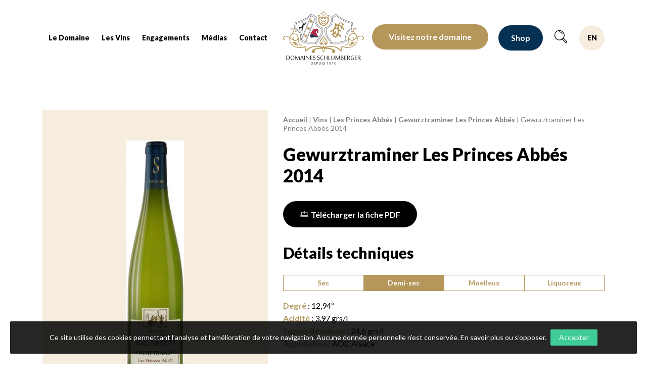

--- FILE ---
content_type: text/html; charset=UTF-8
request_url: https://www.domaines-schlumberger.fr/vin/gewurztraminer-les-princes-abbes-2014/
body_size: 19026
content:
<!doctype html>
<html class="no-js" lang="fr-FR" >
<head profile="http://gmpg.org/xfn/11">
			
			
							
								<!-- Google Tag Manager [01] -->
				<script>(function(w,d,s,l,i){w[l]=w[l]||[];w[l].push({'gtm.start':
				new Date().getTime(),event:'gtm.js'});var f=d.getElementsByTagName(s)[0],
				j=d.createElement(s),dl=l!='dataLayer'?'&l='+l:'';j.async=true;j.src=
				'https://www.googletagmanager.com/gtm.js?id='+i+dl;f.parentNode.insertBefore(j,f);
				})(window,document,'script','dataLayer','GTM-MSJKNSS');</script>
				<!-- End Google Tag Manager [01] -->
				
			
			
	
	<title>Gewurztraminer Les Princes Abbés 2014 | Domaines Schlumberger</title>
	<meta http-equiv="Content-Type" content="text/html; charset=UTF-8" />
	<meta name="viewport" content="width=device-width, initial-scale=1.0" />
	<meta name="theme-color" content="#b5965b">
	<link rel="alternate" type="application/rss+xml" title="RSS 2.0" href="https://www.domaines-schlumberger.fr/feed/" />
	<link rel="alternate" type="text/xml" title="RSS .92" href="https://www.domaines-schlumberger.fr/feed/rss/" />
	<link rel="alternate" type="application/atom+xml" title="Atom 0.3" href="https://www.domaines-schlumberger.fr/feed/atom/" />
	<meta name='robots' content='index, follow, max-image-preview:large, max-snippet:-1, max-video-preview:-1' />
	<style>img:is([sizes="auto" i], [sizes^="auto," i]) { contain-intrinsic-size: 3000px 1500px }</style>
	
	<!-- This site is optimized with the Yoast SEO plugin v26.8 - https://yoast.com/product/yoast-seo-wordpress/ -->
	<link rel="canonical" href="https://www.domaines-schlumberger.fr/vin/gewurztraminer-les-princes-abbes-2014/" />
	<meta property="og:locale" content="fr_FR" />
	<meta property="og:type" content="article" />
	<meta property="og:title" content="Gewurztraminer Les Princes Abbés 2014" />
	<meta property="og:description" content="Historique Probablement le plus célèbre des vins d&rsquo;Alsace, le Traminer nous vient du nord de l&rsquo;Italie et date du 16ème siècle. Le Gewurztraminer (littéralement Traminer épicé ou musqué) est une [&hellip;]" />
	<meta property="og:url" content="https://www.domaines-schlumberger.fr/vin/gewurztraminer-les-princes-abbes-2014/" />
	<meta property="og:site_name" content="Domaines Schlumberger" />
	<meta property="article:publisher" content="https://www.facebook.com/domainesschlumberger/" />
	<meta property="article:modified_time" content="2022-10-26T15:58:43+00:00" />
	<meta property="og:image" content="https://www.domaines-schlumberger.fr/wp-inside/uploads/2020/01/gwpa.jpg" />
	<meta property="og:image:width" content="135" />
	<meta property="og:image:height" content="592" />
	<meta property="og:image:type" content="image/jpeg" />
	<meta name="twitter:card" content="summary_large_image" />
	<meta name="twitter:label1" content="Durée de lecture estimée" />
	<meta name="twitter:data1" content="2 minutes" />
	<script type="application/ld+json" class="yoast-schema-graph">{"@context":"https://schema.org","@graph":[{"@type":"WebPage","@id":"https://www.domaines-schlumberger.fr/vin/gewurztraminer-les-princes-abbes-2014/","url":"https://www.domaines-schlumberger.fr/vin/gewurztraminer-les-princes-abbes-2014/","name":"Gewurztraminer Les Princes Abbés 2014","isPartOf":{"@id":"https://www.domaines-schlumberger.fr/#website"},"primaryImageOfPage":{"@id":"https://www.domaines-schlumberger.fr/vin/gewurztraminer-les-princes-abbes-2014/#primaryimage"},"image":{"@id":"https://www.domaines-schlumberger.fr/vin/gewurztraminer-les-princes-abbes-2014/#primaryimage"},"thumbnailUrl":"https://www.domaines-schlumberger.fr/wp-inside/uploads/2020/01/gwpa.jpg","datePublished":"2014-03-24T12:09:51+00:00","dateModified":"2022-10-26T15:58:43+00:00","breadcrumb":{"@id":"https://www.domaines-schlumberger.fr/vin/gewurztraminer-les-princes-abbes-2014/#breadcrumb"},"inLanguage":"fr-FR","potentialAction":[{"@type":"ReadAction","target":["https://www.domaines-schlumberger.fr/vin/gewurztraminer-les-princes-abbes-2014/"]}]},{"@type":"ImageObject","inLanguage":"fr-FR","@id":"https://www.domaines-schlumberger.fr/vin/gewurztraminer-les-princes-abbes-2014/#primaryimage","url":"https://www.domaines-schlumberger.fr/wp-inside/uploads/2020/01/gwpa.jpg","contentUrl":"https://www.domaines-schlumberger.fr/wp-inside/uploads/2020/01/gwpa.jpg","width":135,"height":592,"caption":"Gewurztraminer Les Princes Abbés 2014"},{"@type":"BreadcrumbList","@id":"https://www.domaines-schlumberger.fr/vin/gewurztraminer-les-princes-abbes-2014/#breadcrumb","itemListElement":[{"@type":"ListItem","position":1,"name":"Accueil","item":"https://www.domaines-schlumberger.fr/"},{"@type":"ListItem","position":2,"name":"Vins","item":"https://www.domaines-schlumberger.fr/vin/"},{"@type":"ListItem","position":3,"name":"Les Princes Abbés","item":"https://www.domaines-schlumberger.fr/vins/gammes/les-princes-abbes/"},{"@type":"ListItem","position":4,"name":"Gewurztraminer Les Princes Abbés","item":"https://www.domaines-schlumberger.fr/vins/gammes/gewurztraminer-les-princes-abbes/"},{"@type":"ListItem","position":5,"name":"Gewurztraminer Les Princes Abbés 2014"}]},{"@type":"WebSite","@id":"https://www.domaines-schlumberger.fr/#website","url":"https://www.domaines-schlumberger.fr/","name":"Domaines Schlumberger","description":"Vignerons 100% récoltants depuis 1810","publisher":{"@id":"https://www.domaines-schlumberger.fr/#organization"},"potentialAction":[{"@type":"SearchAction","target":{"@type":"EntryPoint","urlTemplate":"https://www.domaines-schlumberger.fr/?s={search_term_string}"},"query-input":{"@type":"PropertyValueSpecification","valueRequired":true,"valueName":"search_term_string"}}],"inLanguage":"fr-FR"},{"@type":"Organization","@id":"https://www.domaines-schlumberger.fr/#organization","name":"Domaines Schlumberger","url":"https://www.domaines-schlumberger.fr/","logo":{"@type":"ImageObject","inLanguage":"fr-FR","@id":"https://www.domaines-schlumberger.fr/#/schema/logo/image/","url":"https://www.domaines-schlumberger.fr/wp-inside/uploads/2020/08/domaine-schlumberger-presentation.jpg","contentUrl":"https://www.domaines-schlumberger.fr/wp-inside/uploads/2020/08/domaine-schlumberger-presentation.jpg","width":1200,"height":628,"caption":"Domaines Schlumberger"},"image":{"@id":"https://www.domaines-schlumberger.fr/#/schema/logo/image/"},"sameAs":["https://www.facebook.com/domainesschlumberger/","https://instagram.com/domainesschlumberger","https://www.youtube.com/channel/UCFzoiWchOQM9wjDBVJFBd-A"]}]}</script>
	<!-- / Yoast SEO plugin. -->


<link rel='dns-prefetch' href='//challenges.cloudflare.com' />
<link rel='dns-prefetch' href='//ajax.googleapis.com' />

<link rel='stylesheet' id='wp-block-library-css' href='//www.domaines-schlumberger.fr/wp-includes/css/dist/block-library/style.min.css?ver=2ade21837cba2b3bc0d047c70483fbd8' type='text/css' media='all' />
<style id='wp-block-library-theme-inline-css' type='text/css'>
.wp-block-audio :where(figcaption){color:#555;font-size:13px;text-align:center}.is-dark-theme .wp-block-audio :where(figcaption){color:#ffffffa6}.wp-block-audio{margin:0 0 1em}.wp-block-code{border:1px solid #ccc;border-radius:4px;font-family:Menlo,Consolas,monaco,monospace;padding:.8em 1em}.wp-block-embed :where(figcaption){color:#555;font-size:13px;text-align:center}.is-dark-theme .wp-block-embed :where(figcaption){color:#ffffffa6}.wp-block-embed{margin:0 0 1em}.blocks-gallery-caption{color:#555;font-size:13px;text-align:center}.is-dark-theme .blocks-gallery-caption{color:#ffffffa6}:root :where(.wp-block-image figcaption){color:#555;font-size:13px;text-align:center}.is-dark-theme :root :where(.wp-block-image figcaption){color:#ffffffa6}.wp-block-image{margin:0 0 1em}.wp-block-pullquote{border-bottom:4px solid;border-top:4px solid;color:currentColor;margin-bottom:1.75em}.wp-block-pullquote cite,.wp-block-pullquote footer,.wp-block-pullquote__citation{color:currentColor;font-size:.8125em;font-style:normal;text-transform:uppercase}.wp-block-quote{border-left:.25em solid;margin:0 0 1.75em;padding-left:1em}.wp-block-quote cite,.wp-block-quote footer{color:currentColor;font-size:.8125em;font-style:normal;position:relative}.wp-block-quote:where(.has-text-align-right){border-left:none;border-right:.25em solid;padding-left:0;padding-right:1em}.wp-block-quote:where(.has-text-align-center){border:none;padding-left:0}.wp-block-quote.is-large,.wp-block-quote.is-style-large,.wp-block-quote:where(.is-style-plain){border:none}.wp-block-search .wp-block-search__label{font-weight:700}.wp-block-search__button{border:1px solid #ccc;padding:.375em .625em}:where(.wp-block-group.has-background){padding:1.25em 2.375em}.wp-block-separator.has-css-opacity{opacity:.4}.wp-block-separator{border:none;border-bottom:2px solid;margin-left:auto;margin-right:auto}.wp-block-separator.has-alpha-channel-opacity{opacity:1}.wp-block-separator:not(.is-style-wide):not(.is-style-dots){width:100px}.wp-block-separator.has-background:not(.is-style-dots){border-bottom:none;height:1px}.wp-block-separator.has-background:not(.is-style-wide):not(.is-style-dots){height:2px}.wp-block-table{margin:0 0 1em}.wp-block-table td,.wp-block-table th{word-break:normal}.wp-block-table :where(figcaption){color:#555;font-size:13px;text-align:center}.is-dark-theme .wp-block-table :where(figcaption){color:#ffffffa6}.wp-block-video :where(figcaption){color:#555;font-size:13px;text-align:center}.is-dark-theme .wp-block-video :where(figcaption){color:#ffffffa6}.wp-block-video{margin:0 0 1em}:root :where(.wp-block-template-part.has-background){margin-bottom:0;margin-top:0;padding:1.25em 2.375em}
</style>
<style id='classic-theme-styles-inline-css' type='text/css'>
/*! This file is auto-generated */
.wp-block-button__link{color:#fff;background-color:#32373c;border-radius:9999px;box-shadow:none;text-decoration:none;padding:calc(.667em + 2px) calc(1.333em + 2px);font-size:1.125em}.wp-block-file__button{background:#32373c;color:#fff;text-decoration:none}
</style>
<style id='global-styles-inline-css' type='text/css'>
:root{--wp--preset--aspect-ratio--square: 1;--wp--preset--aspect-ratio--4-3: 4/3;--wp--preset--aspect-ratio--3-4: 3/4;--wp--preset--aspect-ratio--3-2: 3/2;--wp--preset--aspect-ratio--2-3: 2/3;--wp--preset--aspect-ratio--16-9: 16/9;--wp--preset--aspect-ratio--9-16: 9/16;--wp--preset--color--black: #000000;--wp--preset--color--cyan-bluish-gray: #abb8c3;--wp--preset--color--white: #ffffff;--wp--preset--color--pale-pink: #f78da7;--wp--preset--color--vivid-red: #cf2e2e;--wp--preset--color--luminous-vivid-orange: #ff6900;--wp--preset--color--luminous-vivid-amber: #fcb900;--wp--preset--color--light-green-cyan: #7bdcb5;--wp--preset--color--vivid-green-cyan: #00d084;--wp--preset--color--pale-cyan-blue: #8ed1fc;--wp--preset--color--vivid-cyan-blue: #0693e3;--wp--preset--color--vivid-purple: #9b51e0;--wp--preset--gradient--vivid-cyan-blue-to-vivid-purple: linear-gradient(135deg,rgba(6,147,227,1) 0%,rgb(155,81,224) 100%);--wp--preset--gradient--light-green-cyan-to-vivid-green-cyan: linear-gradient(135deg,rgb(122,220,180) 0%,rgb(0,208,130) 100%);--wp--preset--gradient--luminous-vivid-amber-to-luminous-vivid-orange: linear-gradient(135deg,rgba(252,185,0,1) 0%,rgba(255,105,0,1) 100%);--wp--preset--gradient--luminous-vivid-orange-to-vivid-red: linear-gradient(135deg,rgba(255,105,0,1) 0%,rgb(207,46,46) 100%);--wp--preset--gradient--very-light-gray-to-cyan-bluish-gray: linear-gradient(135deg,rgb(238,238,238) 0%,rgb(169,184,195) 100%);--wp--preset--gradient--cool-to-warm-spectrum: linear-gradient(135deg,rgb(74,234,220) 0%,rgb(151,120,209) 20%,rgb(207,42,186) 40%,rgb(238,44,130) 60%,rgb(251,105,98) 80%,rgb(254,248,76) 100%);--wp--preset--gradient--blush-light-purple: linear-gradient(135deg,rgb(255,206,236) 0%,rgb(152,150,240) 100%);--wp--preset--gradient--blush-bordeaux: linear-gradient(135deg,rgb(254,205,165) 0%,rgb(254,45,45) 50%,rgb(107,0,62) 100%);--wp--preset--gradient--luminous-dusk: linear-gradient(135deg,rgb(255,203,112) 0%,rgb(199,81,192) 50%,rgb(65,88,208) 100%);--wp--preset--gradient--pale-ocean: linear-gradient(135deg,rgb(255,245,203) 0%,rgb(182,227,212) 50%,rgb(51,167,181) 100%);--wp--preset--gradient--electric-grass: linear-gradient(135deg,rgb(202,248,128) 0%,rgb(113,206,126) 100%);--wp--preset--gradient--midnight: linear-gradient(135deg,rgb(2,3,129) 0%,rgb(40,116,252) 100%);--wp--preset--font-size--small: 13px;--wp--preset--font-size--medium: 20px;--wp--preset--font-size--large: 36px;--wp--preset--font-size--x-large: 42px;--wp--preset--spacing--20: 0.44rem;--wp--preset--spacing--30: 0.67rem;--wp--preset--spacing--40: 1rem;--wp--preset--spacing--50: 1.5rem;--wp--preset--spacing--60: 2.25rem;--wp--preset--spacing--70: 3.38rem;--wp--preset--spacing--80: 5.06rem;--wp--preset--shadow--natural: 6px 6px 9px rgba(0, 0, 0, 0.2);--wp--preset--shadow--deep: 12px 12px 50px rgba(0, 0, 0, 0.4);--wp--preset--shadow--sharp: 6px 6px 0px rgba(0, 0, 0, 0.2);--wp--preset--shadow--outlined: 6px 6px 0px -3px rgba(255, 255, 255, 1), 6px 6px rgba(0, 0, 0, 1);--wp--preset--shadow--crisp: 6px 6px 0px rgba(0, 0, 0, 1);}:where(.is-layout-flex){gap: 0.5em;}:where(.is-layout-grid){gap: 0.5em;}body .is-layout-flex{display: flex;}.is-layout-flex{flex-wrap: wrap;align-items: center;}.is-layout-flex > :is(*, div){margin: 0;}body .is-layout-grid{display: grid;}.is-layout-grid > :is(*, div){margin: 0;}:where(.wp-block-columns.is-layout-flex){gap: 2em;}:where(.wp-block-columns.is-layout-grid){gap: 2em;}:where(.wp-block-post-template.is-layout-flex){gap: 1.25em;}:where(.wp-block-post-template.is-layout-grid){gap: 1.25em;}.has-black-color{color: var(--wp--preset--color--black) !important;}.has-cyan-bluish-gray-color{color: var(--wp--preset--color--cyan-bluish-gray) !important;}.has-white-color{color: var(--wp--preset--color--white) !important;}.has-pale-pink-color{color: var(--wp--preset--color--pale-pink) !important;}.has-vivid-red-color{color: var(--wp--preset--color--vivid-red) !important;}.has-luminous-vivid-orange-color{color: var(--wp--preset--color--luminous-vivid-orange) !important;}.has-luminous-vivid-amber-color{color: var(--wp--preset--color--luminous-vivid-amber) !important;}.has-light-green-cyan-color{color: var(--wp--preset--color--light-green-cyan) !important;}.has-vivid-green-cyan-color{color: var(--wp--preset--color--vivid-green-cyan) !important;}.has-pale-cyan-blue-color{color: var(--wp--preset--color--pale-cyan-blue) !important;}.has-vivid-cyan-blue-color{color: var(--wp--preset--color--vivid-cyan-blue) !important;}.has-vivid-purple-color{color: var(--wp--preset--color--vivid-purple) !important;}.has-black-background-color{background-color: var(--wp--preset--color--black) !important;}.has-cyan-bluish-gray-background-color{background-color: var(--wp--preset--color--cyan-bluish-gray) !important;}.has-white-background-color{background-color: var(--wp--preset--color--white) !important;}.has-pale-pink-background-color{background-color: var(--wp--preset--color--pale-pink) !important;}.has-vivid-red-background-color{background-color: var(--wp--preset--color--vivid-red) !important;}.has-luminous-vivid-orange-background-color{background-color: var(--wp--preset--color--luminous-vivid-orange) !important;}.has-luminous-vivid-amber-background-color{background-color: var(--wp--preset--color--luminous-vivid-amber) !important;}.has-light-green-cyan-background-color{background-color: var(--wp--preset--color--light-green-cyan) !important;}.has-vivid-green-cyan-background-color{background-color: var(--wp--preset--color--vivid-green-cyan) !important;}.has-pale-cyan-blue-background-color{background-color: var(--wp--preset--color--pale-cyan-blue) !important;}.has-vivid-cyan-blue-background-color{background-color: var(--wp--preset--color--vivid-cyan-blue) !important;}.has-vivid-purple-background-color{background-color: var(--wp--preset--color--vivid-purple) !important;}.has-black-border-color{border-color: var(--wp--preset--color--black) !important;}.has-cyan-bluish-gray-border-color{border-color: var(--wp--preset--color--cyan-bluish-gray) !important;}.has-white-border-color{border-color: var(--wp--preset--color--white) !important;}.has-pale-pink-border-color{border-color: var(--wp--preset--color--pale-pink) !important;}.has-vivid-red-border-color{border-color: var(--wp--preset--color--vivid-red) !important;}.has-luminous-vivid-orange-border-color{border-color: var(--wp--preset--color--luminous-vivid-orange) !important;}.has-luminous-vivid-amber-border-color{border-color: var(--wp--preset--color--luminous-vivid-amber) !important;}.has-light-green-cyan-border-color{border-color: var(--wp--preset--color--light-green-cyan) !important;}.has-vivid-green-cyan-border-color{border-color: var(--wp--preset--color--vivid-green-cyan) !important;}.has-pale-cyan-blue-border-color{border-color: var(--wp--preset--color--pale-cyan-blue) !important;}.has-vivid-cyan-blue-border-color{border-color: var(--wp--preset--color--vivid-cyan-blue) !important;}.has-vivid-purple-border-color{border-color: var(--wp--preset--color--vivid-purple) !important;}.has-vivid-cyan-blue-to-vivid-purple-gradient-background{background: var(--wp--preset--gradient--vivid-cyan-blue-to-vivid-purple) !important;}.has-light-green-cyan-to-vivid-green-cyan-gradient-background{background: var(--wp--preset--gradient--light-green-cyan-to-vivid-green-cyan) !important;}.has-luminous-vivid-amber-to-luminous-vivid-orange-gradient-background{background: var(--wp--preset--gradient--luminous-vivid-amber-to-luminous-vivid-orange) !important;}.has-luminous-vivid-orange-to-vivid-red-gradient-background{background: var(--wp--preset--gradient--luminous-vivid-orange-to-vivid-red) !important;}.has-very-light-gray-to-cyan-bluish-gray-gradient-background{background: var(--wp--preset--gradient--very-light-gray-to-cyan-bluish-gray) !important;}.has-cool-to-warm-spectrum-gradient-background{background: var(--wp--preset--gradient--cool-to-warm-spectrum) !important;}.has-blush-light-purple-gradient-background{background: var(--wp--preset--gradient--blush-light-purple) !important;}.has-blush-bordeaux-gradient-background{background: var(--wp--preset--gradient--blush-bordeaux) !important;}.has-luminous-dusk-gradient-background{background: var(--wp--preset--gradient--luminous-dusk) !important;}.has-pale-ocean-gradient-background{background: var(--wp--preset--gradient--pale-ocean) !important;}.has-electric-grass-gradient-background{background: var(--wp--preset--gradient--electric-grass) !important;}.has-midnight-gradient-background{background: var(--wp--preset--gradient--midnight) !important;}.has-small-font-size{font-size: var(--wp--preset--font-size--small) !important;}.has-medium-font-size{font-size: var(--wp--preset--font-size--medium) !important;}.has-large-font-size{font-size: var(--wp--preset--font-size--large) !important;}.has-x-large-font-size{font-size: var(--wp--preset--font-size--x-large) !important;}
:where(.wp-block-post-template.is-layout-flex){gap: 1.25em;}:where(.wp-block-post-template.is-layout-grid){gap: 1.25em;}
:where(.wp-block-columns.is-layout-flex){gap: 2em;}:where(.wp-block-columns.is-layout-grid){gap: 2em;}
:root :where(.wp-block-pullquote){font-size: 1.5em;line-height: 1.6;}
</style>
<link rel='stylesheet' id='skp-rgpd-css' href='//www.domaines-schlumberger.fr/wp-inside/plugins/skp-rgpd/css/skp-rgpd.css?ver=2ade21837cba2b3bc0d047c70483fbd8' type='text/css' media='all' />
<link rel='stylesheet' id='css-plugin-slick-css' href='//www.domaines-schlumberger.fr/wp-inside/themes/domaines-schlumberger.fr/assets/components/slick-carousel/slick/slick.css?ver=2ade21837cba2b3bc0d047c70483fbd8' type='text/css' media='all' />
<link rel='stylesheet' id='css-plugin-slick-theme-css' href='//www.domaines-schlumberger.fr/wp-inside/themes/domaines-schlumberger.fr/assets/components/slick-carousel/slick/slick-theme.css?ver=2ade21837cba2b3bc0d047c70483fbd8' type='text/css' media='all' />
<link rel='stylesheet' id='css-plugin-swipebox-css' href='//www.domaines-schlumberger.fr/wp-inside/themes/domaines-schlumberger.fr/assets/plugins/swipebox/src/css/swipebox.min.css?ver=2ade21837cba2b3bc0d047c70483fbd8' type='text/css' media='all' />
<link rel='stylesheet' id='css-plugin-aos-css' href='//www.domaines-schlumberger.fr/wp-inside/themes/domaines-schlumberger.fr/assets/components/aos/dist/aos.css?ver=2ade21837cba2b3bc0d047c70483fbd8' type='text/css' media='all' />
<link rel='stylesheet' id='css-themesite-css' href='//www.domaines-schlumberger.fr/wp-inside/themes/domaines-schlumberger.fr/assets/stylesheets/styles.css?ver=1745419099' type='text/css' media='all' />
<script type="text/javascript" src="//ajax.googleapis.com/ajax/libs/jquery/3.2.1/jquery.min.js?ver=3.2.1" id="jquery-js"></script>
<script type="text/javascript" id="wpml-xdomain-data-js-extra">
/* <![CDATA[ */
var wpml_xdomain_data = {"css_selector":"wpml-ls-item","ajax_url":"https:\/\/www.domaines-schlumberger.fr\/wp-admin\/admin-ajax.php","current_lang":"fr","_nonce":"e4e0f98c32"};
/* ]]> */
</script>
<script type="text/javascript" src="//www.domaines-schlumberger.fr/wp-inside/plugins/sitepress-multilingual-cms/res/js/xdomain-data.js?ver=486900" id="wpml-xdomain-data-js" defer="defer" data-wp-strategy="defer"></script>
<link rel="https://api.w.org/" href="https://www.domaines-schlumberger.fr/wp-json/" /><link rel="alternate" title="JSON" type="application/json" href="https://www.domaines-schlumberger.fr/wp-json/wp/v2/vin/2960" /><link rel="alternate" title="oEmbed (JSON)" type="application/json+oembed" href="https://www.domaines-schlumberger.fr/wp-json/oembed/1.0/embed?url=https%3A%2F%2Fwww.domaines-schlumberger.fr%2Fvin%2Fgewurztraminer-les-princes-abbes-2014%2F" />
<link rel="alternate" title="oEmbed (XML)" type="text/xml+oembed" href="https://www.domaines-schlumberger.fr/wp-json/oembed/1.0/embed?url=https%3A%2F%2Fwww.domaines-schlumberger.fr%2Fvin%2Fgewurztraminer-les-princes-abbes-2014%2F&#038;format=xml" />
<meta name="generator" content="WPML ver:4.8.6 stt:1,4;" />

	<!--[if IE]>
	<link rel="shortcut icon" type="image/x-icon" href="//www.domaines-schlumberger.fr/wp-inside/themes/domaines-schlumberger.fr/assets/images/icons/favicon.ico" />
	<![endif]-->
	<link rel="icon" type="image/png" href="//www.domaines-schlumberger.fr/wp-inside/themes/domaines-schlumberger.fr/assets/images/icons/favicon.png">

	<!--[if lt IE 9]>
		<script src="//html5shim.googlecode.com/svn/trunk/html5.js"></script>
	<![endif]-->

	<noscript>
	<style>.splashscreen { display:none!important; }</style>
	</noscript>

			
				
	<meta name="generator" content="WP Rocket 3.20.3" data-wpr-features="wpr_preload_links wpr_desktop" /></head>

<body class="wp-singular vin-template-default single single-vin postid-2960 wp-theme-domaines-schlumbergerfr  multilingual fr">
			
					
			
						<!-- Google Tag Manager (noscript) [01] -->
			<noscript><iframe src="https://www.googletagmanager.com/ns.html?id=GTM-MSJKNSS" height="0" width="0" style="display:none;visibility:hidden"></iframe></noscript>
			<!-- End Google Tag Manager (noscript) [01] -->
			
					
	
		<div data-rocket-location-hash="6e2ad4eb664d6c67195c7d42664c4fb6" id="oldbrowsernotice"></div>
	<!--[if lte IE 8]>
	<div class="oldbrowser"><div class="oldbrowser-popin"><div class="oldbrowser-msg wig-content"><div class="h2">Navigateur obsolète</div><p>Le navigateur que vous utilisez actuellement est périmé. Il possède des <strong>failles de sécurité</strong> et pourrait ne pas afficher certaines fonctionnalités de ce site internet.<br /> <a href="http://browsehappy.com/" rel="nofollow noopener" target="_blank">Découvrez comment mettre à jour votre navigateur</a></p><div><div><div>	<![endif]-->
		
	<div data-rocket-location-hash="908f36cb50d8562f4ef804141c0cc0e8" id="global" class="globalsite">
		
		<div data-rocket-location-hash="2c640f295e555b5f85d7bbd2e07cdbb2" class="splashscreen fadeout">
	<div data-rocket-location-hash="a8fb0fb4981234a2428e9d8772754e0b" class="splashscreen-container">
		
		<div class="splashscreen-loaderbox">
			
			<div class="splashscreen-logo">
				
<a class="logo-site" href="https://www.domaines-schlumberger.fr" title="Domaines Schlumberger">	<span class="show-for-sr show-for-print"><img src="//www.domaines-schlumberger.fr/wp-inside/themes/domaines-schlumberger.fr/assets/images/logo-domaines-schlumberger-200x130.png" alt="Domaines Schlumberger"></span>
	<span class="show-for-sr">Domaines Schlumberger Vignerons 100% récoltants depuis 1810</span>
</a>			</div>


			<div class="splashscreen-loader-wine">
							<div class="wine-bottle">
					<div class="wave wave1"></div>
					<div class="wave wave2"></div>
				</div>
			</div>

		</div>

	</div>
</div>

		<div class="off-canvas-wrapper">

	<nav class="off-canvas position-left bg-is-dark" id="menusite-off-canvas" data-off-canvas data-auto-focus="false" role="navigation">

	<div class="ofc-top">
				<a class="headersite-shop-btn" href="http://www.boutique-schlumberger.fr/" title="" target="_blank">
			Shop		</a>
		
				<a class="search-screenloom-openbutton btn-focusinput" href="#" data-toggle="searchscreenloom icoburger" data-close>
	<i class="skf-search"></i>
</a>
		
								<div class="menu-wpml-switch">
		<div class="menu-wpml-switch-box">

																			<a href="https://www.domaines-schlumberger.com/wine/gewurztraminer-les-princes-abbes-2014/" class="menu-wpml-switch-link" title="English">
						<span class="menu-wpml-switch-linktxt">
							en													</span>
					</a>
							
		</div>
	</div>
				</div>

	<ul id="menu-header" class="vertical menu" data-parent-link="true" data-accordion-menu><li id="menu-item-1570" class="menu-item menu-item-type-post_type menu-item-object-page menu-item-has-children menu-item-1570"><a href="https://www.domaines-schlumberger.fr/domaines/">Le Domaine</a>
<ul class="vertical nested menu">
	<li id="menu-item-1605" class="menu-item menu-item-type-post_type menu-item-object-page menu-item-1605"><a href="https://www.domaines-schlumberger.fr/domaines/equipe/">Equipe</a></li>
	<li id="menu-item-1573" class="menu-item menu-item-type-post_type menu-item-object-page menu-item-1573"><a href="https://www.domaines-schlumberger.fr/domaines/le-vignoble-et-ses-terroirs/">Le vignoble et ses terroirs</a></li>
	<li id="menu-item-1574" class="menu-item menu-item-type-post_type menu-item-object-page menu-item-1574"><a href="https://www.domaines-schlumberger.fr/domaines/la-cave/">La cave</a></li>
	<li id="menu-item-1586" class="menu-item menu-item-type-post_type menu-item-object-page menu-item-1586"><a href="https://www.domaines-schlumberger.fr/domaines/histoire/">Histoire</a></li>
	<li id="menu-item-9134" class="menu-item menu-item-type-post_type_archive menu-item-object-review menu-item-9134"><a href="https://www.domaines-schlumberger.fr/avis/">Avis</a></li>
</ul>
</li>
<li id="menu-item-620" class="menu-item menu-item-type-post_type_archive menu-item-object-vin menu-item-has-children menu-item-620"><a href="https://www.domaines-schlumberger.fr/vin/">Les Vins</a>
<ul class="vertical nested menu">
	<li id="menu-item-9112" class="menu-item menu-item-type-taxonomy menu-item-object-gamme_de_vin menu-item-9112"><a href="https://www.domaines-schlumberger.fr/vins/gammes/les-collections/">Les Collections</a></li>
	<li id="menu-item-9113" class="menu-item menu-item-type-taxonomy menu-item-object-gamme_de_vin menu-item-9113"><a href="https://www.domaines-schlumberger.fr/vins/gammes/les-grands-crus/">Les Grands Crus</a></li>
	<li id="menu-item-9114" class="menu-item menu-item-type-taxonomy menu-item-object-gamme_de_vin current-vin-ancestor menu-item-9114"><a href="https://www.domaines-schlumberger.fr/vins/gammes/les-princes-abbes/">Les Princes Abbés</a></li>
	<li id="menu-item-9115" class="menu-item menu-item-type-taxonomy menu-item-object-gamme_de_vin menu-item-9115"><a href="https://www.domaines-schlumberger.fr/vins/gammes/lieux-dits/">Lieux-Dits</a></li>
	<li id="menu-item-9155" class="menu-item menu-item-type-custom menu-item-object-custom menu-item-9155"><a href="https://www.domaines-schlumberger.fr/vin/?accords-mets-vins">Accords Mets &#038; Vins</a></li>
	<li id="menu-item-7608" class="menu-item menu-item-type-post_type_archive menu-item-object-distributeur menu-item-7608"><a href="https://www.domaines-schlumberger.fr/distributeur/">Distributeurs</a></li>
</ul>
</li>
<li id="menu-item-15953" class="menu-item menu-item-type-post_type menu-item-object-page menu-item-has-children menu-item-15953"><a href="https://www.domaines-schlumberger.fr/domaines/engagements/">Engagements</a>
<ul class="vertical nested menu">
	<li id="menu-item-15956" class="menu-item menu-item-type-post_type menu-item-object-page menu-item-15956"><a href="https://www.domaines-schlumberger.fr/domaines/engagements/patrimoine-paysager/">Patrimoine paysager</a></li>
	<li id="menu-item-15957" class="menu-item menu-item-type-post_type menu-item-object-page menu-item-15957"><a href="https://www.domaines-schlumberger.fr/domaines/engagements/les-innovations/">Les innovations</a></li>
</ul>
</li>
<li id="menu-item-621" class="menu-item menu-item-type-post_type_archive menu-item-object-media menu-item-has-children menu-item-621"><a href="https://www.domaines-schlumberger.fr/medias/">Médias</a>
<ul class="vertical nested menu">
	<li id="menu-item-7610" class="menu-item menu-item-type-post_type menu-item-object-media menu-item-7610"><a href="https://www.domaines-schlumberger.fr/medias/photos/">Photos</a></li>
	<li id="menu-item-9302" class="menu-item menu-item-type-post_type menu-item-object-media menu-item-9302"><a href="https://www.domaines-schlumberger.fr/medias/videos/">Vidéos</a></li>
	<li id="menu-item-7609" class="menu-item menu-item-type-post_type_archive menu-item-object-revue menu-item-7609"><a href="https://www.domaines-schlumberger.fr/revue-presse/">Revues de presse</a></li>
</ul>
</li>
<li id="menu-item-609" class="menu-item menu-item-type-post_type menu-item-object-page menu-item-609"><a href="https://www.domaines-schlumberger.fr/contact/">Contact</a></li>
</ul>
		<div class="ofc-bottom" style="margin-top:1rem;">
		<a class="off-canvas-visite button" href="https://www.domaines-schlumberger.fr/visitez-notre-domaine/" title="Visitez notre domaine">
			<span class="off-canvas-visite-txt">Visitez notre domaine</span>
		</a>
	</div>
	
</nav>

	<div class="off-canvas-content" data-off-canvas-content>

		<span id="backtotop" class="backtop-target"></span>



		
		<div id="global-header">

			
			
<header class="headersite fixed" role="banner">

	<div class="headersite-inner zone-header">


		<nav id="site-navigation" class="headersite-nav headersite-main menusite-horizontal-classic main-navigation" role="navigation">
			<div class="row collapse mw-1700">
				<div class="columns large-12 headersite-col">

					<div class="title-bar headersite-nav-titlebar hide-for-menubreak" data-hide-for="menubreak">
	<div class="title-bar-title">
		
<a class="logo-site" href="https://www.domaines-schlumberger.fr" title="Domaines Schlumberger">	<span class="show-for-sr show-for-print"><img src="//www.domaines-schlumberger.fr/wp-inside/themes/domaines-schlumberger.fr/assets/images/logo-domaines-schlumberger-200x130.png" alt="Domaines Schlumberger"></span>
	<span class="show-for-sr">Domaines Schlumberger Vignerons 100% récoltants depuis 1810</span>
</a>	</div>

	<button id="icoburger" class="menu-icoburger hamburger hamburger--slider" type="button" data-toggle="icoburger menusite-off-canvas" data-toggler=".is-active">
		<div class="hamburger-box">
			<div class="hamburger-inner">
				<span class="show-for-sr">Menu</span>
			</div>
		</div>
	</button>

</div>

					<div id="menusite-topbar" class="top-bar headersite-main-topbar">

						<div class="headersite-tbl top-bar-left show-for-menubreak">
							<ul id="menu-header-1" class="menu vertical menubreak-horizontal" data-back-button="<li class='js-drilldown-back'><a><i class='sf sf-arrow-light-left'></i> Retour</a></li>" data-parent-link="true" data-responsive-menu="drilldown menubreak-dropdown" ><li class="menu-item menu-item-type-post_type menu-item-object-page menu-item-has-children menu-item-1570"><a href="https://www.domaines-schlumberger.fr/domaines/">Le Domaine</a>
<ul class="submenu menu vertical" data-submenu>
	<li class="menu-item menu-item-type-post_type menu-item-object-page menu-item-1605"><a href="https://www.domaines-schlumberger.fr/domaines/equipe/">Equipe</a></li>
	<li class="menu-item menu-item-type-post_type menu-item-object-page menu-item-1573"><a href="https://www.domaines-schlumberger.fr/domaines/le-vignoble-et-ses-terroirs/">Le vignoble et ses terroirs</a></li>
	<li class="menu-item menu-item-type-post_type menu-item-object-page menu-item-1574"><a href="https://www.domaines-schlumberger.fr/domaines/la-cave/">La cave</a></li>
	<li class="menu-item menu-item-type-post_type menu-item-object-page menu-item-1586"><a href="https://www.domaines-schlumberger.fr/domaines/histoire/">Histoire</a></li>
	<li class="menu-item menu-item-type-post_type_archive menu-item-object-review menu-item-9134"><a href="https://www.domaines-schlumberger.fr/avis/">Avis</a></li>
</ul>
</li>
<li class="menu-item menu-item-type-post_type_archive menu-item-object-vin menu-item-has-children menu-item-620"><a href="https://www.domaines-schlumberger.fr/vin/">Les Vins</a>
<ul class="submenu menu vertical" data-submenu>
	<li class="menu-item menu-item-type-taxonomy menu-item-object-gamme_de_vin menu-item-9112"><a href="https://www.domaines-schlumberger.fr/vins/gammes/les-collections/">Les Collections</a></li>
	<li class="menu-item menu-item-type-taxonomy menu-item-object-gamme_de_vin menu-item-9113"><a href="https://www.domaines-schlumberger.fr/vins/gammes/les-grands-crus/">Les Grands Crus</a></li>
	<li class="menu-item menu-item-type-taxonomy menu-item-object-gamme_de_vin current-vin-ancestor menu-item-9114"><a href="https://www.domaines-schlumberger.fr/vins/gammes/les-princes-abbes/">Les Princes Abbés</a></li>
	<li class="menu-item menu-item-type-taxonomy menu-item-object-gamme_de_vin menu-item-9115"><a href="https://www.domaines-schlumberger.fr/vins/gammes/lieux-dits/">Lieux-Dits</a></li>
	<li class="menu-item menu-item-type-custom menu-item-object-custom menu-item-9155"><a href="https://www.domaines-schlumberger.fr/vin/?accords-mets-vins">Accords Mets &#038; Vins</a></li>
	<li class="menu-item menu-item-type-post_type_archive menu-item-object-distributeur menu-item-7608"><a href="https://www.domaines-schlumberger.fr/distributeur/">Distributeurs</a></li>
</ul>
</li>
<li class="menu-item menu-item-type-post_type menu-item-object-page menu-item-has-children menu-item-15953"><a href="https://www.domaines-schlumberger.fr/domaines/engagements/">Engagements</a>
<ul class="submenu menu vertical" data-submenu>
	<li class="menu-item menu-item-type-post_type menu-item-object-page menu-item-15956"><a href="https://www.domaines-schlumberger.fr/domaines/engagements/patrimoine-paysager/">Patrimoine paysager</a></li>
	<li class="menu-item menu-item-type-post_type menu-item-object-page menu-item-15957"><a href="https://www.domaines-schlumberger.fr/domaines/engagements/les-innovations/">Les innovations</a></li>
</ul>
</li>
<li class="menu-item menu-item-type-post_type_archive menu-item-object-media menu-item-has-children menu-item-621"><a href="https://www.domaines-schlumberger.fr/medias/">Médias</a>
<ul class="submenu menu vertical" data-submenu>
	<li class="menu-item menu-item-type-post_type menu-item-object-media menu-item-7610"><a href="https://www.domaines-schlumberger.fr/medias/photos/">Photos</a></li>
	<li class="menu-item menu-item-type-post_type menu-item-object-media menu-item-9302"><a href="https://www.domaines-schlumberger.fr/medias/videos/">Vidéos</a></li>
	<li class="menu-item menu-item-type-post_type_archive menu-item-object-revue menu-item-7609"><a href="https://www.domaines-schlumberger.fr/revue-presse/">Revues de presse</a></li>
</ul>
</li>
<li class="menu-item menu-item-type-post_type menu-item-object-page menu-item-609"><a href="https://www.domaines-schlumberger.fr/contact/">Contact</a></li>
</ul>						</div>

						<div class="headersite-tbm top-bar-middle show-for-menubreak">
							
<a class="logo-site" href="https://www.domaines-schlumberger.fr" title="Domaines Schlumberger">	<span class="show-for-sr show-for-print"><img src="//www.domaines-schlumberger.fr/wp-inside/themes/domaines-schlumberger.fr/assets/images/logo-domaines-schlumberger-200x130.png" alt="Domaines Schlumberger"></span>
	<span class="show-for-sr">Domaines Schlumberger Vignerons 100% récoltants depuis 1810</span>
</a>						</div>

						<div class="headersite-tbr top-bar-right">
							<div class="bar">
																<div class="bar-item">
									<a class="headersite-visite button" href="https://www.domaines-schlumberger.fr/visitez-notre-domaine/" title="Visitez notre domaine">
										<i class="headersite-visite-ico skf-location"></i>
										<span class="headersite-visite-txt">Visitez notre domaine</span>
									</a>
								</div>
								
																<div class="bar-item">
									<a class="headersite-shop-btn" href="http://www.boutique-schlumberger.fr/" title="" target="_blank">
										Shop									</a>
								</div>
								
								<div class="bar-item">
									<a class="search-screenloom-openbutton btn-focusinput" href="#" data-toggle="searchscreenloom">
	<i class="skf-search"></i>
</a>
								</div>

																				<div class="menu-wpml-switch">
		<div class="menu-wpml-switch-box">

																			<a href="https://www.domaines-schlumberger.com/wine/gewurztraminer-les-princes-abbes-2014/" class="menu-wpml-switch-link" title="English">
						<span class="menu-wpml-switch-linktxt">
							en													</span>
					</a>
							
		</div>
	</div>
									
							</div>
						</div>

					</div>

				</div>
			</div>
		</nav>

	</div>

</header> 
			
		</div>

		<div id="global-main">
			<div id="main" class="mainsite">

<section id="content" class="section pagesite single postdetail">
	

				<article id="post-2960" class="pagecontent zones singlecontent post-2960 vin type-vin status-publish has-post-thumbnail hentry gamme_de_vin-gewurztraminer-les-princes-abbes wp-sticky" role="main">

									<header class="zone pagebanner vinbanner">
						<div class="zone-block pagebanner-block alignwide">
							<div class="row collapse">
								<div class="columns large-12">


									<div class="row" data-equalizer data-equalize-on="large">
										<div class="columns large-7 large-push-5" data-equalizer-watch>
											<div class="columns-inner">

												<div class="pagebanner-content vinbanner-content">
													<div class="section section-breadcrumb">
	<div class="row">
		<div class="large-12 columns">
			<div class="maxwidth-content">

				<div class="breadcrumb-box">
											<div id="breadcrumbs" class="breadcrumb"><p class="breadcrumb-title show-for-sr">Fil d'Ariane :</p><span><span><a href="https://www.domaines-schlumberger.fr/">Accueil</a></span> | <span><a href="https://www.domaines-schlumberger.fr/vin/">Vins</a></span> | <span><a href="https://www.domaines-schlumberger.fr/vins/gammes/les-princes-abbes/">Les Princes Abbés</a></span> | <span><a href="https://www.domaines-schlumberger.fr/vins/gammes/gewurztraminer-les-princes-abbes/">Gewurztraminer Les Princes Abbés</a></span> | <span class="breadcrumb_last" aria-current="page">Gewurztraminer Les Princes Abbés 2014</span></span></div>
									</div>

			</div>
		</div>
	</div>
</div>

													<h1 class="pagebanner-title titlepage vinbanner-title">
														Gewurztraminer Les Princes Abbés 2014													</h1>

																											<p class="vinbanner-vin-linkfile-box">
																															<a class="vinbanner-vin-linkfile button black" href="https://www.domaines-schlumberger.fr/wp-inside/uploads/2020/01/gwpa14_reduit.pdf"
																	title="Gewurztraminer Les Princes Abbés 2014" target="_blank">
																	<i class="vinbanner-vin-linkfile-ico skf-download"></i>
																	Télécharger la fiche PDF																</a>
															
																													</p>
													

													<div class="row">
														<div class="columns vinbanner-desc large-12">

																															<div class="vinbanner-data">

																	<h3 class="vinbanner-data-title">Détails techniques</h3>

																																			<p class="show-for-sr">Type de vin :</p>
																		<ul class="vinbanner-data-types">
																																																																																<li class="vinbanner-data-type">
																																												Sec																																											</li>
																																																																																																				<li class="vinbanner-data-type is-active">
																						<strong>																						Demi-sec																						</strong>																					</li>
																																																																																																				<li class="vinbanner-data-type">
																																												Moelleux																																											</li>
																																																																																																				<li class="vinbanner-data-type">
																																												Liquoreux																																											</li>
																																																									</ul>
																	
																																			<ul class="vinbanner-data-specs">
																																							<li class="vinbanner-data-spec">
																					<span class="vinbanner-data-spec-label">Degré</span><span
																						class="doubledots">:</span> <span
																						class="vinbanner-data-spec-value">12,94</span><span
																						class="vinbanner-data-spec-unit">&ordm;</span>
																				</li>
																																																										<li class="vinbanner-data-spec">
																					<span class="vinbanner-data-spec-label">Acidité</span><span
																						class="doubledots">:</span> <span
																						class="vinbanner-data-spec-value">3,97 </span>
																					<span class="vinbanner-data-spec-unit">grs/l</span>
																				</li>
																																																										<li class="vinbanner-data-spec">
																					<span
																						class="vinbanner-data-spec-label">Sucres Résiduels</span><span
																						class="doubledots">:</span> <span
																						class="vinbanner-data-spec-value">24,6 </span>
																					<span class="vinbanner-data-spec-unit">grs/l</span>
																				</li>
																																																										<li class="vinbanner-data-spec">
																					<span class="vinbanner-data-spec-label">Appellation</span><span
																						class="doubledots">:</span> <span
																						class="vinbanner-data-spec-value">AOC Alsace</span>
																				</li>
																																					</ul>
																	
																</div>
															
																															<div class="vinbanner-gastronomie">

																	<h3 class="vinbanner-gastronomie-title">Accords Mets & Vins</h3>
																	
																																			<p class="vinbanner-gastronomie-resume">Idéal sur de la cuisine épicée...</p>
																	
																																			<p class="vinbanner-gastronomie-morelinkbox">
																			<a class="vinbanner-gastronomie-morelink" href="#gastronomy" data-smooth-scroll
																				data-animation-easing="swing">
																				<span
																					class="vinbanner-gastronomie-morelink-txt">Plus d'informations</span>
																			</a>
																		</p>
																																	</div>
															
															






																															<nav class="vinbanner-otherwines">
																	<ul class="vinbanner-otherwines-list dropdown menu prettydropdown" data-dropdown-menu
																		data-disable-hover="false" data-click-open="true" data-closing-time="120"
																		data-hover-delay="0">
																		<li class="vinbanner-otherwines-listmain">
																			<span
																				class="vinbanner-otherwines-title prettydropdown-title">Les autres millésimes<span
																					class="prettydropdown-arrow"></span></span>
																			<ul class="vinbanner-otherwines-sublist menu prettydropdown-submenu">
																																																														<li
																						class="vinbanner-otherwines-item  vin-20326">
																						<a href="https://www.domaines-schlumberger.fr/vin/gewurztraminer-les-princes-abbes-2023/"
																							title="">Gewurztraminer Les Princes Abbés 2023</a>
																					</li>
																																																														<li
																						class="vinbanner-otherwines-item  vin-19574">
																						<a href="https://www.domaines-schlumberger.fr/vin/gewurztraminer-les-princes-abbes-2022/"
																							title="">Gewurztraminer Les Princes Abbés 2022</a>
																					</li>
																																																														<li
																						class="vinbanner-otherwines-item  vin-17126">
																						<a href="https://www.domaines-schlumberger.fr/vin/gewurztraminer-les-princes-abbes-2021/"
																							title="">Gewurztraminer Les Princes Abbés 2021</a>
																					</li>
																																																														<li
																						class="vinbanner-otherwines-item  vin-13837">
																						<a href="https://www.domaines-schlumberger.fr/vin/gewurztraminer-les-princes-abbes-2020/"
																							title="">Gewurztraminer Les Princes Abbés 2020</a>
																					</li>
																																																														<li
																						class="vinbanner-otherwines-item  vin-13830">
																						<a href="https://www.domaines-schlumberger.fr/vin/gewurztraminer-les-princes-abbes-2019/"
																							title="">Gewurztraminer Les Princes Abbés 2019</a>
																					</li>
																																																														<li
																						class="vinbanner-otherwines-item  vin-13824">
																						<a href="https://www.domaines-schlumberger.fr/vin/gewurztraminer-les-princes-abbes-2018/"
																							title="">Gewurztraminer Les Princes Abbés 2018</a>
																					</li>
																																																														<li
																						class="vinbanner-otherwines-item  vin-4069">
																						<a href="https://www.domaines-schlumberger.fr/vin/gewurtztraminer-les-princes-abbes-2017/"
																							title="">Gewurztraminer Les Princes Abbés 2017</a>
																					</li>
																																																														<li
																						class="vinbanner-otherwines-item  vin-2838">
																						<a href="https://www.domaines-schlumberger.fr/vin/gewurztraminer-les-princes-abbes-2016/"
																							title="">Gewurztraminer Les Princes Abbés 2016</a>
																					</li>
																																																														<li
																						class="vinbanner-otherwines-item  vin-2837">
																						<a href="https://www.domaines-schlumberger.fr/vin/gewurztraminer-les-princes-abbes-2015/"
																							title="">Gewurztraminer Les Princes Abbés 2015</a>
																					</li>
																																																														<li
																						class="vinbanner-otherwines-item  vin-2960 is-current">
																						<a href="https://www.domaines-schlumberger.fr/vin/gewurztraminer-les-princes-abbes-2014/"
																							title="">Gewurztraminer Les Princes Abbés 2014</a>
																					</li>
																																																														<li
																						class="vinbanner-otherwines-item  vin-2959">
																						<a href="https://www.domaines-schlumberger.fr/vin/gewurztraminer-les-princes-abbes-2013/"
																							title="">Gewurztraminer Les Princes Abbés 2013</a>
																					</li>
																																																														<li
																						class="vinbanner-otherwines-item  vin-2958">
																						<a href="https://www.domaines-schlumberger.fr/vin/gewurztraminer-les-princes-abbes-2012/"
																							title="">Gewurztraminer Les Princes Abbés 2012</a>
																					</li>
																																							</ul>
																		</li>
																	</ul>
																</nav>
																													</div>

														
													</div>

												</div>

											</div>
										</div>

																																<div class="columns large-5 large-pull-7" data-equalizer-watch>
												<div class="columns-inner vinbanner-colimg">

													<div class="vinbanner-gallery">

														<div class="slick-slider vinbanner-gallery-slider">
																																															<div class="slick-item vinbanner-gallery-item with-ratio">
																	<div class="vinbanner-gallery-item-inner">

																		<div class="imgbox">
																																							<img class="imgratio" src="//www.domaines-schlumberger.fr/wp-inside/themes/domaines-schlumberger.fr/assets/images/540x690.png" alt="" width="0" />
																																						<img src="https://www.domaines-schlumberger.fr/wp-inside/uploads/2020/01/gwpa-68x300.jpg" alt="Gewurztraminer Les Princes Abbés 2014" data-interchange="[https://www.domaines-schlumberger.fr/wp-inside/uploads/2020/01/gwpa-68x300.jpg, small],[https://www.domaines-schlumberger.fr/wp-inside/uploads/2020/01/gwpa.jpg, gsmall]," />
																		</div>

																	</div>
																</div>
																																																<div class="slick-item vinbanner-gallery-item with-ratio">
																	<div class="vinbanner-gallery-item-inner">

																		<div class="imgbox">
																																							<img class="imgratio" src="//www.domaines-schlumberger.fr/wp-inside/themes/domaines-schlumberger.fr/assets/images/540x690.png" alt="" width="0" />
																																						<img src="https://www.domaines-schlumberger.fr/wp-inside/uploads/2020/04/gwpa_0-68x300.jpg" alt="" data-interchange="[https://www.domaines-schlumberger.fr/wp-inside/uploads/2020/04/gwpa_0-68x300.jpg, small],[https://www.domaines-schlumberger.fr/wp-inside/uploads/2020/04/gwpa_0.jpg, gsmall]," />
																		</div>

																	</div>
																</div>
																																																<div class="slick-item vinbanner-gallery-item with-ratio">
																	<div class="vinbanner-gallery-item-inner">

																		<div class="imgbox">
																																							<img class="imgratio" src="//www.domaines-schlumberger.fr/wp-inside/themes/domaines-schlumberger.fr/assets/images/540x690.png" alt="" width="0" />
																																						<img src="https://www.domaines-schlumberger.fr/wp-inside/uploads/2020/01/gwpa14.jpg" alt="Gewurztraminer Les Princes Abbés 2014" data-interchange="[https://www.domaines-schlumberger.fr/wp-inside/uploads/2020/01/gwpa14.jpg, small],[https://www.domaines-schlumberger.fr/wp-inside/uploads/2020/01/gwpa14.jpg, gsmall]," />
																		</div>

																	</div>
																</div>
																														</div>

																																												<div class="slick-slider vinbanner-gallery-slider-nav">
																																																		<div class="slick-item vinbanner-gallery-nav-item with-ratio">
																		<div class="vinbanner-gallery-nav-item-inner">

																			<div class="imgbox">
																																									<img class="imgratio" src="//www.domaines-schlumberger.fr/wp-inside/themes/domaines-schlumberger.fr/assets/images/150x150.png" alt="" width="0" />
																																								<img src="https://www.domaines-schlumberger.fr/wp-inside/uploads/2020/01/gwpa.jpg" alt="Gewurztraminer Les Princes Abbés 2014" data-interchange="[https://www.domaines-schlumberger.fr/wp-inside/uploads/2020/01/gwpa.jpg, small]," />
																			</div>

																		</div>
																	</div>
																																																			<div class="slick-item vinbanner-gallery-nav-item with-ratio">
																		<div class="vinbanner-gallery-nav-item-inner">

																			<div class="imgbox">
																																									<img class="imgratio" src="//www.domaines-schlumberger.fr/wp-inside/themes/domaines-schlumberger.fr/assets/images/150x150.png" alt="" width="0" />
																																								<img src="https://www.domaines-schlumberger.fr/wp-inside/uploads/2020/04/gwpa_0.jpg" alt="" data-interchange="[https://www.domaines-schlumberger.fr/wp-inside/uploads/2020/04/gwpa_0.jpg, small]," />
																			</div>

																		</div>
																	</div>
																																																			<div class="slick-item vinbanner-gallery-nav-item with-ratio">
																		<div class="vinbanner-gallery-nav-item-inner">

																			<div class="imgbox">
																																									<img class="imgratio" src="//www.domaines-schlumberger.fr/wp-inside/themes/domaines-schlumberger.fr/assets/images/150x150.png" alt="" width="0" />
																																								<img src="https://www.domaines-schlumberger.fr/wp-inside/uploads/2020/01/gwpa14.jpg" alt="Gewurztraminer Les Princes Abbés 2014" data-interchange="[https://www.domaines-schlumberger.fr/wp-inside/uploads/2020/01/gwpa14.jpg, small]," />
																			</div>

																		</div>
																	</div>
																																</div>
																													
													</div>

												</div>
											</div>
										

									</div>


								</div>
							</div>
						</div>
					</header>
				

				<div class="pagezones zones">
					
													<div class="zone zn-singlevin" id="fxzn-singlevin-1"><div class="zone-block zn-singlevin-block alignwide va-top">
	
		<div class="singlevin-section singlevin-section-desc">
		<div class="row with-nice-alignment">

						<div class="columns large-6">
				<div class="columns-inner">

					<div class="wig-content mw-content">

												<div class="singlevin-historique">
							<h2 class="singlevin-historique-title">Historique</h2>
							<p>Probablement le plus célèbre des vins d&rsquo;Alsace, le Traminer nous vient du nord de l&rsquo;Italie et date du 16ème siècle. Le Gewurztraminer (littéralement Traminer épicé ou musqué) est une sélection des Traminer les plus aromatiques et devient Gewurztraminer vers 1950.</p>
						</div>
						
												<div class="singlevin-situation">
							<h2 class="singlevin-situation-title">Situation</h2>
							<p>Notre Gewurztraminer est issu essentiellement de nos lieux-dits du Bollenberg et du Bux ainsi que des jeunes vignes provenant de nos Grands Crus.</p>
						</div>
						
												<div class="singlevin-vinification">
							<h2 class="singlevin-vinification-title">Vinification</h2>
							<p>Pressurage pneumatique lent, débourbage statique. Fermentation en foudre thermorégulé de 1 à 4 mois. Elevage sur lies de 6 à 8 mois.</p>
						</div>
						
					</div>

				</div>
			</div>
			
						<div class="columns large-6">
				<div class="columns-inner">

					<div class="wig-content mw-content">
						<div class="singlevin-gastronomie">
							<span id="gastronomy" data-magellan-target="gastronomy" class="anchor-target"></span>

														<h2 class="singlevin-gastronomie-title">Gastronomie</h2>
							<p>J&rsquo;adore le mettre en valeur sur une cuisine relevée, épicée. Un ragout de langoustines au curcuma, des nems de crevettes au gingembre, des sushis de scampi au wasabi. Plus près de nous, un munster fermier.</p>
<p>Température de service 12°.</p>
							
							
														<a class="button outline" href="https://www.domaines-schlumberger.fr/vin/?accords-mets-vins" title="">
								En savoir plus sur les accords Mets & Vins							</a>
							
						</div>
					</div>

				</div>
			</div>
			
		</div>
	</div>
	


			<div class="singlevin-section singlevin-section-degustation">
		<div class="row">

						<div class="columns large-12">
				<div class="columns-inner">

					<div class="wig-content mw-content">

						<div class="singlevin-degustation">
							<h2 class="singlevin-degustation-title">Dégustation</h2>
							<p>La robe est jaune dorée claire avec des reflets verts, de bonne intensité. Le disque est brillant, limpide, transparent. Le vin présente de la jeunesse.</p>
<p>Le nez est franc, plaisant, de belle intensité. On perçoit une dominante d&rsquo;odeurs confites et épicées, le poivre du Sichuan, exotiques, la mangue, florales, la violette, le géranium. L&rsquo;aération amplifie les odeurs précédentes et laisse apparaître le végétal fin, la menthe poivrée, la chlorophylle. La maturité des raisins est exemplaire et restitue un profil variétal mûr et complexe, très plaisant.</p>
<p>L&rsquo;attaque en bouche est moyennement ample, moelleuse. Le support alcool est corsé. On évolue sur un milieu à la vivacité franche, marqué par du perlant. La gamme d&rsquo;arômes, fidèle à celle du nez, exprime une dominante de fruits exotiques, la banane, la mangue, les épices, le gingembre, le poivre du Sichuan et les fleurs, la pivoine. On perçoit une pointe d&rsquo;amertume variétale. La finale présente une belle longueur, 8-9 caudalies, ainsi qu&rsquo;une vivacité franche et une amertume persistante. L&rsquo;équilibre de ce vin est très savoureux. Un peu puissant, il conserve la finesse et l&rsquo;éclat de ce très beau cépage.</p>
<p>&nbsp;</p>
<p style="text-align: center;"><strong>Commentaire de Mr Pascal Leonetti</strong></p>
<p style="text-align: center;"><em><strong>«&#160;Meilleur Sommelier de France 2006&#160;»</strong></em></p>
						</div>

					</div>

				</div>
			</div>
			

			

		</div>
	</div>
	

</div></div>						
					

																	<div class="zone zn-relatedvins">
							<div class="zone-block zn-relatedvins-block alignwide">
								<h2 class="zn-relatedvins-title">Les autres millésimes</h2>
																<div class="slider sliderfeedvins slick-slider slick-equalizer vinlist">
																																								<article class="summaryvin vin vin-20326 slick-item" >
		<div class="summaryvin-box linkshover-block">
			<div class="summaryvin-box-inner">

				<div class="summaryvin-imgbox">
					<figure class="summaryvin-figure">
						<a class="summaryvin-linkpost linkshover-link" href="https://www.domaines-schlumberger.fr/vin/gewurztraminer-les-princes-abbes-2023/" title="">
						
						<img class="summaryvin-img" src="//www.domaines-schlumberger.fr/wp-inside/themes/domaines-schlumberger.fr/assets/images/bouteille-vin-default.png"
							alt="Gewurztraminer Les Princes Abbés 2023" >
						</a>											</figure>
				</div>

				<div class="summaryvin-content">
					<div class="summaryvin-contentinner">
						<header class="summaryvin-header">
							<h3 class="summaryvin-title">
								<a class="summaryvin-linkpost linkshover-link" href="https://www.domaines-schlumberger.fr/vin/gewurztraminer-les-princes-abbes-2023/" title="">								Gewurztraminer Les Princes Abbés 2023								</a>							</h3>
						</header>

													<p class="summaryvin-excerpt">
								<a class="summaryvin-linkpost linkshover-link" href="https://www.domaines-schlumberger.fr/vin/gewurztraminer-les-princes-abbes-2023/" title="">								Des effluves d’abricot frais et de girofle s’expriment avec beaucoup de finesse. En bouche, les épices impriment le vin sans exubérance,&hellip;								</a>							</p>
						
						<footer class="summaryvin-footer">

															<a class="summaryvin-moretxt button linkshover-link" href="https://www.domaines-schlumberger.fr/vin/gewurztraminer-les-princes-abbes-2023/"
									title="" >
									En savoir plus								</a>
							
							
							
						</footer>
					</div>
				</div>

			</div>
		</div>
	</article>
																																										<article class="summaryvin vin vin-19574 slick-item" >
		<div class="summaryvin-box linkshover-block">
			<div class="summaryvin-box-inner">

				<div class="summaryvin-imgbox">
					<figure class="summaryvin-figure">
						<a class="summaryvin-linkpost linkshover-link" href="https://www.domaines-schlumberger.fr/vin/gewurztraminer-les-princes-abbes-2022/" title="">
						
						<img class="summaryvin-img" src="https://www.domaines-schlumberger.fr/wp-inside/uploads/2025/05/btle-gwpa22-reduit-140x614.jpg"
							alt="BTLE GWPA22 réduit" data-interchange="[https://www.domaines-schlumberger.fr/wp-inside/uploads/2025/05/btle-gwpa22-reduit-140x614.jpg, small],">
						</a>											</figure>
				</div>

				<div class="summaryvin-content">
					<div class="summaryvin-contentinner">
						<header class="summaryvin-header">
							<h3 class="summaryvin-title">
								<a class="summaryvin-linkpost linkshover-link" href="https://www.domaines-schlumberger.fr/vin/gewurztraminer-les-princes-abbes-2022/" title="">								Gewurztraminer Les Princes Abbés 2022								</a>							</h3>
						</header>

													<p class="summaryvin-excerpt">
								<a class="summaryvin-linkpost linkshover-link" href="https://www.domaines-schlumberger.fr/vin/gewurztraminer-les-princes-abbes-2022/" title="">								La robe est jaune dorée avec des reflets verts, de belle intensité. Le disque est brillant, limpide, transparent. Le vin présente de la jeunesse.&hellip;								</a>							</p>
						
						<footer class="summaryvin-footer">

															<a class="summaryvin-moretxt button linkshover-link" href="https://www.domaines-schlumberger.fr/vin/gewurztraminer-les-princes-abbes-2022/"
									title="" >
									En savoir plus								</a>
							
							
							
						</footer>
					</div>
				</div>

			</div>
		</div>
	</article>
																																										<article class="summaryvin vin vin-17126 slick-item" >
		<div class="summaryvin-box linkshover-block">
			<div class="summaryvin-box-inner">

				<div class="summaryvin-imgbox">
					<figure class="summaryvin-figure">
						<a class="summaryvin-linkpost linkshover-link" href="https://www.domaines-schlumberger.fr/vin/gewurztraminer-les-princes-abbes-2021/" title="">
						
						<img class="summaryvin-img" src="https://www.domaines-schlumberger.fr/wp-inside/uploads/2024/02/btle-gwpa21-140x604.png"
							alt="BTLE-GWPA21" data-interchange="[https://www.domaines-schlumberger.fr/wp-inside/uploads/2024/02/btle-gwpa21-140x604.png, small],">
						</a>											</figure>
				</div>

				<div class="summaryvin-content">
					<div class="summaryvin-contentinner">
						<header class="summaryvin-header">
							<h3 class="summaryvin-title">
								<a class="summaryvin-linkpost linkshover-link" href="https://www.domaines-schlumberger.fr/vin/gewurztraminer-les-princes-abbes-2021/" title="">								Gewurztraminer Les Princes Abbés 2021								</a>							</h3>
						</header>

													<p class="summaryvin-excerpt">
								<a class="summaryvin-linkpost linkshover-link" href="https://www.domaines-schlumberger.fr/vin/gewurztraminer-les-princes-abbes-2021/" title="">								La robe est jaune citron avec des reflets vert clair, d’intensité moyenne. Le disque est brillant, limpide et transparent. Le vin présente de la&hellip;								</a>							</p>
						
						<footer class="summaryvin-footer">

															<a class="summaryvin-moretxt button linkshover-link" href="https://www.domaines-schlumberger.fr/vin/gewurztraminer-les-princes-abbes-2021/"
									title="" >
									En savoir plus								</a>
							
							
							
						</footer>
					</div>
				</div>

			</div>
		</div>
	</article>
																																										<article class="summaryvin vin vin-13837 slick-item" >
		<div class="summaryvin-box linkshover-block">
			<div class="summaryvin-box-inner">

				<div class="summaryvin-imgbox">
					<figure class="summaryvin-figure">
						<a class="summaryvin-linkpost linkshover-link" href="https://www.domaines-schlumberger.fr/vin/gewurztraminer-les-princes-abbes-2020/" title="">
						
						<img class="summaryvin-img" src="https://www.domaines-schlumberger.fr/wp-inside/uploads/2022/10/gwpa20-140x604.jpg"
							alt="GWPA20" data-interchange="[https://www.domaines-schlumberger.fr/wp-inside/uploads/2022/10/gwpa20-140x604.jpg, small],">
						</a>											</figure>
				</div>

				<div class="summaryvin-content">
					<div class="summaryvin-contentinner">
						<header class="summaryvin-header">
							<h3 class="summaryvin-title">
								<a class="summaryvin-linkpost linkshover-link" href="https://www.domaines-schlumberger.fr/vin/gewurztraminer-les-princes-abbes-2020/" title="">								Gewurztraminer Les Princes Abbés 2020								</a>							</h3>
						</header>

													<p class="summaryvin-excerpt">
								<a class="summaryvin-linkpost linkshover-link" href="https://www.domaines-schlumberger.fr/vin/gewurztraminer-les-princes-abbes-2020/" title="">								La robe est jaune citron avec des reflets verts clairs, de belle intensité. Le disque est brillant, limpide et transparent. Le vin présente de la&hellip;								</a>							</p>
						
						<footer class="summaryvin-footer">

															<a class="summaryvin-moretxt button linkshover-link" href="https://www.domaines-schlumberger.fr/vin/gewurztraminer-les-princes-abbes-2020/"
									title="" >
									En savoir plus								</a>
							
							
							
						</footer>
					</div>
				</div>

			</div>
		</div>
	</article>
																																										<article class="summaryvin vin vin-13830 slick-item" >
		<div class="summaryvin-box linkshover-block">
			<div class="summaryvin-box-inner">

				<div class="summaryvin-imgbox">
					<figure class="summaryvin-figure">
						<a class="summaryvin-linkpost linkshover-link" href="https://www.domaines-schlumberger.fr/vin/gewurztraminer-les-princes-abbes-2019/" title="">
						
						<img class="summaryvin-img" src="https://www.domaines-schlumberger.fr/wp-inside/uploads/2022/10/gwpa19-reduit-140x630.jpg"
							alt="GWPA19 (réduit)" data-interchange="[https://www.domaines-schlumberger.fr/wp-inside/uploads/2022/10/gwpa19-reduit-140x630.jpg, small],">
						</a>											</figure>
				</div>

				<div class="summaryvin-content">
					<div class="summaryvin-contentinner">
						<header class="summaryvin-header">
							<h3 class="summaryvin-title">
								<a class="summaryvin-linkpost linkshover-link" href="https://www.domaines-schlumberger.fr/vin/gewurztraminer-les-princes-abbes-2019/" title="">								Gewurztraminer Les Princes Abbés 2019								</a>							</h3>
						</header>

													<p class="summaryvin-excerpt">
								<a class="summaryvin-linkpost linkshover-link" href="https://www.domaines-schlumberger.fr/vin/gewurztraminer-les-princes-abbes-2019/" title="">								La robe est jaune citron clair avec des reflets verts, de bonne intensité. Le disque est brillant, limpide, transparent. Le vin présente une&hellip;								</a>							</p>
						
						<footer class="summaryvin-footer">

															<a class="summaryvin-moretxt button linkshover-link" href="https://www.domaines-schlumberger.fr/vin/gewurztraminer-les-princes-abbes-2019/"
									title="" >
									En savoir plus								</a>
							
							
							
						</footer>
					</div>
				</div>

			</div>
		</div>
	</article>
																																										<article class="summaryvin vin vin-13824 slick-item" >
		<div class="summaryvin-box linkshover-block">
			<div class="summaryvin-box-inner">

				<div class="summaryvin-imgbox">
					<figure class="summaryvin-figure">
						<a class="summaryvin-linkpost linkshover-link" href="https://www.domaines-schlumberger.fr/vin/gewurztraminer-les-princes-abbes-2018/" title="">
						
						<img class="summaryvin-img" src="https://www.domaines-schlumberger.fr/wp-inside/uploads/2022/10/gwpa18-reduit-140x630.jpg"
							alt="GWPA18 (Réduit)" data-interchange="[https://www.domaines-schlumberger.fr/wp-inside/uploads/2022/10/gwpa18-reduit-140x630.jpg, small],">
						</a>											</figure>
				</div>

				<div class="summaryvin-content">
					<div class="summaryvin-contentinner">
						<header class="summaryvin-header">
							<h3 class="summaryvin-title">
								<a class="summaryvin-linkpost linkshover-link" href="https://www.domaines-schlumberger.fr/vin/gewurztraminer-les-princes-abbes-2018/" title="">								Gewurztraminer Les Princes Abbés 2018								</a>							</h3>
						</header>

													<p class="summaryvin-excerpt">
								<a class="summaryvin-linkpost linkshover-link" href="https://www.domaines-schlumberger.fr/vin/gewurztraminer-les-princes-abbes-2018/" title="">								La robe est jaune citron avec des reflets verts, de belle intensité. Le disque est brillant, limpide, transparent. Le vin présente une belle&hellip;								</a>							</p>
						
						<footer class="summaryvin-footer">

															<a class="summaryvin-moretxt button linkshover-link" href="https://www.domaines-schlumberger.fr/vin/gewurztraminer-les-princes-abbes-2018/"
									title="" >
									En savoir plus								</a>
							
							
							
						</footer>
					</div>
				</div>

			</div>
		</div>
	</article>
																																										<article class="summaryvin vin vin-4069 slick-item" >
		<div class="summaryvin-box linkshover-block">
			<div class="summaryvin-box-inner">

				<div class="summaryvin-imgbox">
					<figure class="summaryvin-figure">
						<a class="summaryvin-linkpost linkshover-link" href="https://www.domaines-schlumberger.fr/vin/gewurtztraminer-les-princes-abbes-2017/" title="">
						
						<img class="summaryvin-img" src="https://www.domaines-schlumberger.fr/wp-inside/uploads/2020/04/gewurztraminer_les_princes_abbes_2017-140x630.jpg"
							alt="Gewurztraminer_Les_Princes_Abbes_2017" data-interchange="[https://www.domaines-schlumberger.fr/wp-inside/uploads/2020/04/gewurztraminer_les_princes_abbes_2017-140x630.jpg, small],">
						</a>											</figure>
				</div>

				<div class="summaryvin-content">
					<div class="summaryvin-contentinner">
						<header class="summaryvin-header">
							<h3 class="summaryvin-title">
								<a class="summaryvin-linkpost linkshover-link" href="https://www.domaines-schlumberger.fr/vin/gewurtztraminer-les-princes-abbes-2017/" title="">								Gewurztraminer Les Princes Abbés 2017								</a>							</h3>
						</header>

													<p class="summaryvin-excerpt">
								<a class="summaryvin-linkpost linkshover-link" href="https://www.domaines-schlumberger.fr/vin/gewurtztraminer-les-princes-abbes-2017/" title="">								La robe est jaune dorée avec des reflets verts, de belle intensité. Le disque est brillant, limpide, transparent. Le vin présente de la jeunesse.&hellip;								</a>							</p>
						
						<footer class="summaryvin-footer">

															<a class="summaryvin-moretxt button linkshover-link" href="https://www.domaines-schlumberger.fr/vin/gewurtztraminer-les-princes-abbes-2017/"
									title="" >
									En savoir plus								</a>
							
							
							
						</footer>
					</div>
				</div>

			</div>
		</div>
	</article>
																																										<article class="summaryvin vin vin-2838 slick-item" >
		<div class="summaryvin-box linkshover-block">
			<div class="summaryvin-box-inner">

				<div class="summaryvin-imgbox">
					<figure class="summaryvin-figure">
						<a class="summaryvin-linkpost linkshover-link" href="https://www.domaines-schlumberger.fr/vin/gewurztraminer-les-princes-abbes-2016/" title="">
						
						<img class="summaryvin-img" src="https://www.domaines-schlumberger.fr/wp-inside/uploads/2020/01/gwpa16.jpg"
							alt="Gewurztraminer Les Princes Abbés 2016" data-interchange="[https://www.domaines-schlumberger.fr/wp-inside/uploads/2020/01/gwpa16.jpg, small],">
						</a>											</figure>
				</div>

				<div class="summaryvin-content">
					<div class="summaryvin-contentinner">
						<header class="summaryvin-header">
							<h3 class="summaryvin-title">
								<a class="summaryvin-linkpost linkshover-link" href="https://www.domaines-schlumberger.fr/vin/gewurztraminer-les-princes-abbes-2016/" title="">								Gewurztraminer Les Princes Abbés 2016								</a>							</h3>
						</header>

													<p class="summaryvin-excerpt">
								<a class="summaryvin-linkpost linkshover-link" href="https://www.domaines-schlumberger.fr/vin/gewurztraminer-les-princes-abbes-2016/" title="">								La robe est jaune dorée avec des reflets verts, de belle intensité. Le disque est brillant, limpide et transparent. Le vin présente de la jeunesse.&hellip;								</a>							</p>
						
						<footer class="summaryvin-footer">

															<a class="summaryvin-moretxt button linkshover-link" href="https://www.domaines-schlumberger.fr/vin/gewurztraminer-les-princes-abbes-2016/"
									title="" >
									En savoir plus								</a>
							
							
							
						</footer>
					</div>
				</div>

			</div>
		</div>
	</article>
																																										<article class="summaryvin vin vin-2837 slick-item" >
		<div class="summaryvin-box linkshover-block">
			<div class="summaryvin-box-inner">

				<div class="summaryvin-imgbox">
					<figure class="summaryvin-figure">
						<a class="summaryvin-linkpost linkshover-link" href="https://www.domaines-schlumberger.fr/vin/gewurztraminer-les-princes-abbes-2015/" title="">
						
						<img class="summaryvin-img" src="https://www.domaines-schlumberger.fr/wp-inside/uploads/2020/01/gwpa15.jpg"
							alt="Gewurztraminer Les Princes Abbés 2015" data-interchange="[https://www.domaines-schlumberger.fr/wp-inside/uploads/2020/01/gwpa15.jpg, small],">
						</a>											</figure>
				</div>

				<div class="summaryvin-content">
					<div class="summaryvin-contentinner">
						<header class="summaryvin-header">
							<h3 class="summaryvin-title">
								<a class="summaryvin-linkpost linkshover-link" href="https://www.domaines-schlumberger.fr/vin/gewurztraminer-les-princes-abbes-2015/" title="">								Gewurztraminer Les Princes Abbés 2015								</a>							</h3>
						</header>

													<p class="summaryvin-excerpt">
								<a class="summaryvin-linkpost linkshover-link" href="https://www.domaines-schlumberger.fr/vin/gewurztraminer-les-princes-abbes-2015/" title="">								La robe est jaune citron avec des reflets verts, de bonne intensité. Le disque est brillant, limpide, transparent. e vin présente une belle&hellip;								</a>							</p>
						
						<footer class="summaryvin-footer">

															<a class="summaryvin-moretxt button linkshover-link" href="https://www.domaines-schlumberger.fr/vin/gewurztraminer-les-princes-abbes-2015/"
									title="" >
									En savoir plus								</a>
							
							
							
						</footer>
					</div>
				</div>

			</div>
		</div>
	</article>
																																																														<article class="summaryvin vin vin-2959 slick-item" >
		<div class="summaryvin-box linkshover-block">
			<div class="summaryvin-box-inner">

				<div class="summaryvin-imgbox">
					<figure class="summaryvin-figure">
						<a class="summaryvin-linkpost linkshover-link" href="https://www.domaines-schlumberger.fr/vin/gewurztraminer-les-princes-abbes-2013/" title="">
						
						<img class="summaryvin-img" src="https://www.domaines-schlumberger.fr/wp-inside/uploads/2020/01/gwpa13.jpg"
							alt="Gewurztraminer Les Princes Abbés 2013" data-interchange="[https://www.domaines-schlumberger.fr/wp-inside/uploads/2020/01/gwpa13.jpg, small],">
						</a>											</figure>
				</div>

				<div class="summaryvin-content">
					<div class="summaryvin-contentinner">
						<header class="summaryvin-header">
							<h3 class="summaryvin-title">
								<a class="summaryvin-linkpost linkshover-link" href="https://www.domaines-schlumberger.fr/vin/gewurztraminer-les-princes-abbes-2013/" title="">								Gewurztraminer Les Princes Abbés 2013								</a>							</h3>
						</header>

													<p class="summaryvin-excerpt">
								<a class="summaryvin-linkpost linkshover-link" href="https://www.domaines-schlumberger.fr/vin/gewurztraminer-les-princes-abbes-2013/" title="">								La robe est jaune or clair avec des reflets verts, de bonne intensité. Le disque est brillant, limpide, transparent. Le vin présente de la jeunesse.&hellip;								</a>							</p>
						
						<footer class="summaryvin-footer">

															<a class="summaryvin-moretxt button linkshover-link" href="https://www.domaines-schlumberger.fr/vin/gewurztraminer-les-princes-abbes-2013/"
									title="" >
									En savoir plus								</a>
							
							
							
						</footer>
					</div>
				</div>

			</div>
		</div>
	</article>
																																										<article class="summaryvin vin vin-2958 slick-item" >
		<div class="summaryvin-box linkshover-block">
			<div class="summaryvin-box-inner">

				<div class="summaryvin-imgbox">
					<figure class="summaryvin-figure">
						<a class="summaryvin-linkpost linkshover-link" href="https://www.domaines-schlumberger.fr/vin/gewurztraminer-les-princes-abbes-2012/" title="">
						
						<img class="summaryvin-img" src="https://www.domaines-schlumberger.fr/wp-inside/uploads/2020/01/gwpa12.jpg"
							alt="Gewurztraminer Les Princes Abbés 2012" data-interchange="[https://www.domaines-schlumberger.fr/wp-inside/uploads/2020/01/gwpa12.jpg, small],">
						</a>											</figure>
				</div>

				<div class="summaryvin-content">
					<div class="summaryvin-contentinner">
						<header class="summaryvin-header">
							<h3 class="summaryvin-title">
								<a class="summaryvin-linkpost linkshover-link" href="https://www.domaines-schlumberger.fr/vin/gewurztraminer-les-princes-abbes-2012/" title="">								Gewurztraminer Les Princes Abbés 2012								</a>							</h3>
						</header>

													<p class="summaryvin-excerpt">
								<a class="summaryvin-linkpost linkshover-link" href="https://www.domaines-schlumberger.fr/vin/gewurztraminer-les-princes-abbes-2012/" title="">								La robe est jaune or clair avec des reflets clairs, d&rsquo;intensité moyenne. Le disque est brillant, limpide, transparent. Le vin présente de la&hellip;								</a>							</p>
						
						<footer class="summaryvin-footer">

															<a class="summaryvin-moretxt button linkshover-link" href="https://www.domaines-schlumberger.fr/vin/gewurztraminer-les-princes-abbes-2012/"
									title="" >
									En savoir plus								</a>
							
							
							
						</footer>
					</div>
				</div>

			</div>
		</div>
	</article>
																																					</div>
							</div>
						</div>
											
				</div>

			</article>
		

	</section>

		</div> 					
	
					
																			<div class="zones flexfooter">
</div>
					
				
					
	
		
		
<div class="zone zone-highlightblocks">
	<div class="zone-block zone-highlightblocks-block">

		<div class="row mw-1890">
			<div class="large-12 columns">

				<nav class="highlightblocks-listbox nbloc-5 zone-highlight-page-insta" data-equalizer="eqwa-highlightblocks">
					<div class="row  homehighlightpage-instagram">

													
														<div class="highlightblocks-item slick-item">
								<a class="highlightblocks-link" href="https://www.domaines-schlumberger.fr/domaines/la-cave/" title="La cave" data-equalizer-watch="eqwa-highlightblocks">

																		<div class="highlightblocks-link-imgbg" data-interchange="[https://www.domaines-schlumberger.fr/wp-inside/uploads/2020/06/foudre2-400x400.jpg, small],[https://www.domaines-schlumberger.fr/wp-inside/uploads/2020/06/foudre2-400x400.jpg, gsmall],"></div>
									
									<div class="highlightblocks-link-content">
																				<div class="highlightblocks-link-title">Cave</div>
										
																				<div class="highlightblocks-link-btn">En savoir plus</div>
										
																				<div class="highlightblocks-link-icon">
											<i class="skf skf-cave"></i>
										</div>
										
									</div>

								</a>
							</div>
																				
														<div class="highlightblocks-item slick-item">
								<a class="highlightblocks-link" href="https://www.domaines-schlumberger.fr/espace-degustation/" title="Espace dégustation" data-equalizer-watch="eqwa-highlightblocks">

																		<div class="highlightblocks-link-imgbg" data-interchange="[https://www.domaines-schlumberger.fr/wp-inside/uploads/2020/04/espace_degustation2_exterieur_schlumberger_alsace-400x400.jpg, small],[https://www.domaines-schlumberger.fr/wp-inside/uploads/2020/04/espace_degustation2_exterieur_schlumberger_alsace-400x400.jpg, gsmall],"></div>
									
									<div class="highlightblocks-link-content">
																				<div class="highlightblocks-link-title">Espace dégustation</div>
										
																				<div class="highlightblocks-link-btn">En savoir plus</div>
										
																				<div class="highlightblocks-link-icon">
											<i class="skf skf-espace-degustation"></i>
										</div>
										
									</div>

								</a>
							</div>
																				
														<div class="highlightblocks-item slick-item">
								<a class="highlightblocks-link" href="https://www.domaines-schlumberger.fr/domaines/le-vignoble-et-ses-terroirs/" title="Le vignoble et ses terroirs" data-equalizer-watch="eqwa-highlightblocks">

																		<div class="highlightblocks-link-imgbg" data-interchange="[https://www.domaines-schlumberger.fr/wp-inside/uploads/2020/04/vignoble1@v.schneider_schlumberger_alsace-400x400.jpg, small],[https://www.domaines-schlumberger.fr/wp-inside/uploads/2020/04/vignoble1@v.schneider_schlumberger_alsace-400x400.jpg, gsmall],"></div>
									
									<div class="highlightblocks-link-content">
																				<div class="highlightblocks-link-title">Vigne</div>
										
																				<div class="highlightblocks-link-btn">En savoir plus</div>
										
																				<div class="highlightblocks-link-icon">
											<i class="skf skf-vigne"></i>
										</div>
										
									</div>

								</a>
							</div>
																				
														<div class="highlightblocks-item slick-item">
								<a class="highlightblocks-link" href="https://www.domaines-schlumberger.fr/domaines/histoire/" title="Histoire" data-equalizer-watch="eqwa-highlightblocks">

																		<div class="highlightblocks-link-imgbg" data-interchange="[https://www.domaines-schlumberger.fr/wp-inside/uploads/2020/06/nicolas-n.s-400x400.jpg, small],[https://www.domaines-schlumberger.fr/wp-inside/uploads/2020/06/nicolas-n.s-400x400.jpg, gsmall],"></div>
									
									<div class="highlightblocks-link-content">
																				<div class="highlightblocks-link-title">Histoire</div>
										
																				<div class="highlightblocks-link-btn">En savoir plus</div>
										
																				<div class="highlightblocks-link-icon">
											<i class="skf skf-accords-mets"></i>
										</div>
										
									</div>

								</a>
							</div>
													
						
<div class="highlightblocks-item slick-item">
	<div class="slick-slider sliderinsta">

									<div class="slick-item sliderinsta-slide">
				<a class="highlightblocks-link slick-item" href="https://instagram.com/domainesschlumberger" title="Instagram" target="_blank" data-equalizer-watch="eqwa-highlightblocks">

					<div class="highlightblocks-link-imgbg" data-interchange="[//www.domaines-schlumberger.fr/wp-inside/themes/domaines-schlumberger.fr/assets/images/default-insta.jpg, small],"></div>
					<div class="highlightblocks-link-content">
												<div class="highlightblocks-link-title">Nous suivre sur Instagram</div>
											</div>

				</a>
			</div>
			
	</div>
</div>


					</div>
				</nav>

			</div>
		</div>

	</div>
</div>


		
<footer class="section footersite zone-footer">

	<div class="footersite-top">
		<div class="row">

			<div class="small-12 xmedium-12 xlarge-5 xxlarge-5 columns">
				<div class="footersite-col-wrapper-logo-adr-btn">
					<div class="footersite-col-logo-adr">
						
<a class="logo-site" href="https://www.domaines-schlumberger.fr" title="Domaines Schlumberger">	<span class="show-for-sr show-for-print"><img src="//www.domaines-schlumberger.fr/wp-inside/themes/domaines-schlumberger.fr/assets/images/logo-domaines-schlumberger-200x130.png" alt="Domaines Schlumberger"></span>
	<span class="show-for-sr">Domaines Schlumberger Vignerons 100% récoltants depuis 1810</span>
</a>						<div class="footersite-contactinfos">
														<div class="footersite-adrbox">
								<div class="footersite-adr">
									<div class="footersite-adrtitle"><span itemprop="name">Domaines Schlumberger</span></div>
											
			
			<div class="siteadr siteadr-main" itemscope itemtype="http://schema.org/Organization">
				
				<p itemprop="address" itemscope itemtype="http://schema.org/PostalAddress">
				<a href="https://g.page/domaines-schlumberger" class="siteadr-link" target="_blank" title="Domaines Schlumberger">										<span itemprop="streetAddress" class="siteadr-street">3 rue des Cours Populaires</span><br>
					<span itemprop="postalCode" class="siteadr-cp">68500</span> <span itemprop="addressLocality" class="siteadr-city">Guebwiller</span> <span itemprop="addressCountry" class="siteadr-country">(France)</span>				</a>				</p>

				
				
							</div>

			
												</div>
							</div>
													</div>
					</div>
					<div class="footersite-col-buttons">
												<div class="footersite-btn footersite-phone button outline">
							<div class="footersite-phone-inner">
										
			
				
				
				
				
				
				
				
									<a class="adr-tel" onclick="ga('send', 'event', 'Click', 'Appel', 'telephone')" href="tel:+33389742700" title="Nous appeler" data-hidenum="Afficher le numéro">03 89 74 27 00</a>
				
				
				
				
			
											</div>
						</div>
																		<div class="footersite-btn footersite-contact">
							<a class="button" href="https://www.domaines-schlumberger.fr/contact/" title="Contact">
								Contactez-nous							</a>
						</div>
											</div>
				</div>
			</div>
				



			<div class="small-12 xmedium-5 xlarge-3 xxlarge-3 xxlarge-push-0 columns">

								<nav class="footersite-menu"><ul id="menu-footer-1" class="menu horizontal menu horizontal"><li class="menu-item menu-item-type-post_type menu-item-object-page menu-item-613"><a href="https://www.domaines-schlumberger.fr/contact/">Contact</a></li>
<li class="menu-item menu-item-type-post_type_archive menu-item-object-review menu-item-9130"><a href="https://www.domaines-schlumberger.fr/avis/">Avis</a></li>
<li class="menu-item menu-item-type-post_type menu-item-object-page menu-item-privacy-policy menu-item-611"><a rel="privacy-policy" href="https://www.domaines-schlumberger.fr/mentions-legales/">Mentions légales</a></li>
<li class="menu-item menu-item-type-post_type menu-item-object-page menu-item-612"><a href="https://www.domaines-schlumberger.fr/plan-du-site/">Plan du site</a></li>
</ul></nav>
								<div class="footersite-sociallinks">
					<div class="sociallinks">
	<ul class="sociallinks-list">
					
					<li class="sociallinks-item sociallinks-item-1">
				<a class="sociallinks-link social-facebook" href="https://www.facebook.com/domainesschlumberger/" target="_blank" title="Facebook">
											<i class="skf-social-facebook sociallinks-icon"></i>
						<span class="show-for-sr">Facebook</span>
									</a>
			</li>
		
					
					<li class="sociallinks-item sociallinks-item-2">
				<a class="sociallinks-link social-instagram" href="https://instagram.com/domainesschlumberger" target="_blank" title="Instagram">
											<i class="skf-social-instagram sociallinks-icon"></i>
						<span class="show-for-sr">Instagram</span>
									</a>
			</li>
		
					
					<li class="sociallinks-item sociallinks-item-3">
				<a class="sociallinks-link social-tripadvisor" href="https://www.tripadvisor.fr/Attraction_Review-g196494-d3841411-Reviews-Domaines_Schlumberger-Guebwiller_Haut_Rhin_Grand_Est.html?m=19905" target="_blank" title="Tripadvisor">
											<i class="skf-social-tripadvisor sociallinks-icon"></i>
						<span class="show-for-sr">Tripadvisor</span>
									</a>
			</li>
		
					
					<li class="sociallinks-item sociallinks-item-4">
				<a class="sociallinks-link social-youtube" href="https://youtube.com/@domainesviticoleschlumberger?si=KRTJOmSvmZtCWUbC" target="_blank" title="YouTube">
											<i class="skf-social-youtube sociallinks-icon"></i>
						<span class="show-for-sr">YouTube</span>
									</a>
			</li>
		
			</ul>
</div>
				</div>

			</div>

			<div class="small-12 xmedium-7 xlarge-4 columns">

								<div class="footersite-seotext">
					<div class="footersite-seotext-desc wig-content"><p>Les domaines Schlumberger exploitent et vinifient 130 hectares de vignes dont la moitié répartie sur 4 Grands Crus, le Kitterlé, le Kessler, le Saering et le Spiegel depuis 1810.</p>
<p><strong>L&rsquo;abus d&rsquo;alcool est dangereux pour la santé. A consommer avec modération.</strong></p>
</div>
				</div>				
				<div class="footersite-siteownership">
										<span class="footersite-copyright">Copyright © 2026 <strong class="footersite-copyright-name">Domaines Schlumberger</strong>. Tous droits réservés.</span>
					
					<span class="footersite-author">
						<span>Une réalisation</span>
						<a class="signaturelink pp" href="https://www.premiere.place" title="Première Place | Agence web & e-Marketing à Mulhouse (Alsace)" target="_blank" rel="nofollow">
	<strong class="signaturelink-txt">Première Place</strong>
</a>
					</span>
				</div>
			</div>


		</div>	</div>
</footer>

	</div> 
	<div id="searchscreenloom" class="search-screenloom" data-toggler=".open">

	<div class="search-screenloom-box">
		<div class="row">
			<div class="columns large-12">

				<form class="search-screenloom-form" action="https://www.domaines-schlumberger.fr" method="get" role="search">
					<div class="search-screenloom-bar">
						<input class="search-screenloom-input focusinput" type="text" name="s" id="s" value="" placeholder="Rechercher" required />
						<button class="search-screenloom-submit" type="submit">
							<i class="skf-search"></i>
							<span class="show-for-sr">Ok</span>
						</button>
					</div>
				</form>

			</div>
		</div>
	</div>

	<button class="search-screenloom-close" data-toggle="searchscreenloom" title="Fermer">
		<i class="skf-cross"></i><span class="show-for-sr">Fermer</span>
	</button>

	<span class="search-screenloom-closeoverlay" data-toggle="searchscreenloom" title="Fermer"></span>
</div>

		</div> <!-- END .off-canvas-content -->
</div> <!-- END .off-canvas-wrapper -->

</div> 

		<div data-rocket-location-hash="1b884e8ce83cb3cce6e4335c00307fa5" class="backtop">
			<div data-rocket-location-hash="3df696180fa45256e43c799c8105369c" class="backtop-row row">
				<div data-rocket-location-hash="1702631a9c30ea63cb03e4acdc306397" class="backtop-col columns large-12">

					<a class="backtop-btn" href="#backtotop" title="Retour en haut de la page" data-smooth-scroll data-animation-easing="swing">
						<span class="backtop-btntxt show-for-sr">Retour en haut de la page</span>
					</a>

				</div>
			</div>
		</div>

		<script type="speculationrules">
{"prefetch":[{"source":"document","where":{"and":[{"href_matches":"\/*"},{"not":{"href_matches":["\/wp-*.php","\/wp-admin\/*","\/wp-inside\/uploads\/*","\/wp-inside\/*","\/wp-inside\/plugins\/*","\/wp-inside\/themes\/domaines-schlumberger.fr\/*","\/*\\?(.+)"]}},{"not":{"selector_matches":"a[rel~=\"nofollow\"]"}},{"not":{"selector_matches":".no-prefetch, .no-prefetch a"}}]},"eagerness":"conservative"}]}
</script>
			<script type="text/javascript">
				jQuery( document ).ready(function() {
					wpadminbar_menu = document.getElementById( "wp-admin-bar-root-default" );
					jQuery( '<li id="wp-admin-bar-watchzones"><a class="ab-item btn-watchzones">Identifier les zones</a></li>' ).appendTo( wpadminbar_menu );

					jQuery( "#wp-admin-bar-watchzones a" ).click(function() {
						jQuery("body").toggleClass("is-watch-zones");
					});
				});
			</script>
						<script type="text/javascript">
			document.addEventListener( 'wpcf7mailsent', function( event ) {
																if ( '5526' == event.detail.contactFormId ) { location = 'https://www.domaines-schlumberger.fr/merci-contact/'; }
																				if ( '8734' == event.detail.contactFormId ) { location = 'https://www.domaines-schlumberger.fr/merci-visite/'; }
											}, false );
			</script>
			<script type="text/javascript" src="//challenges.cloudflare.com/turnstile/v0/api.js" id="cloudflare-turnstile-js" data-wp-strategy="async"></script>
<script type="text/javascript" id="cloudflare-turnstile-js-after">
/* <![CDATA[ */
document.addEventListener( 'wpcf7submit', e => turnstile.reset() );
/* ]]> */
</script>
<script type="text/javascript" id="rocket-browser-checker-js-after">
/* <![CDATA[ */
"use strict";var _createClass=function(){function defineProperties(target,props){for(var i=0;i<props.length;i++){var descriptor=props[i];descriptor.enumerable=descriptor.enumerable||!1,descriptor.configurable=!0,"value"in descriptor&&(descriptor.writable=!0),Object.defineProperty(target,descriptor.key,descriptor)}}return function(Constructor,protoProps,staticProps){return protoProps&&defineProperties(Constructor.prototype,protoProps),staticProps&&defineProperties(Constructor,staticProps),Constructor}}();function _classCallCheck(instance,Constructor){if(!(instance instanceof Constructor))throw new TypeError("Cannot call a class as a function")}var RocketBrowserCompatibilityChecker=function(){function RocketBrowserCompatibilityChecker(options){_classCallCheck(this,RocketBrowserCompatibilityChecker),this.passiveSupported=!1,this._checkPassiveOption(this),this.options=!!this.passiveSupported&&options}return _createClass(RocketBrowserCompatibilityChecker,[{key:"_checkPassiveOption",value:function(self){try{var options={get passive(){return!(self.passiveSupported=!0)}};window.addEventListener("test",null,options),window.removeEventListener("test",null,options)}catch(err){self.passiveSupported=!1}}},{key:"initRequestIdleCallback",value:function(){!1 in window&&(window.requestIdleCallback=function(cb){var start=Date.now();return setTimeout(function(){cb({didTimeout:!1,timeRemaining:function(){return Math.max(0,50-(Date.now()-start))}})},1)}),!1 in window&&(window.cancelIdleCallback=function(id){return clearTimeout(id)})}},{key:"isDataSaverModeOn",value:function(){return"connection"in navigator&&!0===navigator.connection.saveData}},{key:"supportsLinkPrefetch",value:function(){var elem=document.createElement("link");return elem.relList&&elem.relList.supports&&elem.relList.supports("prefetch")&&window.IntersectionObserver&&"isIntersecting"in IntersectionObserverEntry.prototype}},{key:"isSlowConnection",value:function(){return"connection"in navigator&&"effectiveType"in navigator.connection&&("2g"===navigator.connection.effectiveType||"slow-2g"===navigator.connection.effectiveType)}}]),RocketBrowserCompatibilityChecker}();
/* ]]> */
</script>
<script type="text/javascript" id="rocket-preload-links-js-extra">
/* <![CDATA[ */
var RocketPreloadLinksConfig = {"excludeUris":"\/(?:.+\/)?feed(?:\/(?:.+\/?)?)?$|\/(?:.+\/)?embed\/|\/(index.php\/)?(.*)wp-json(\/.*|$)|\/refer\/|\/go\/|\/recommend\/|\/recommends\/","usesTrailingSlash":"1","imageExt":"jpg|jpeg|gif|png|tiff|bmp|webp|avif|pdf|doc|docx|xls|xlsx|php","fileExt":"jpg|jpeg|gif|png|tiff|bmp|webp|avif|pdf|doc|docx|xls|xlsx|php|html|htm","siteUrl":"https:\/\/www.domaines-schlumberger.fr","onHoverDelay":"100","rateThrottle":"3"};
/* ]]> */
</script>
<script type="text/javascript" id="rocket-preload-links-js-after">
/* <![CDATA[ */
(function() {
"use strict";var r="function"==typeof Symbol&&"symbol"==typeof Symbol.iterator?function(e){return typeof e}:function(e){return e&&"function"==typeof Symbol&&e.constructor===Symbol&&e!==Symbol.prototype?"symbol":typeof e},e=function(){function i(e,t){for(var n=0;n<t.length;n++){var i=t[n];i.enumerable=i.enumerable||!1,i.configurable=!0,"value"in i&&(i.writable=!0),Object.defineProperty(e,i.key,i)}}return function(e,t,n){return t&&i(e.prototype,t),n&&i(e,n),e}}();function i(e,t){if(!(e instanceof t))throw new TypeError("Cannot call a class as a function")}var t=function(){function n(e,t){i(this,n),this.browser=e,this.config=t,this.options=this.browser.options,this.prefetched=new Set,this.eventTime=null,this.threshold=1111,this.numOnHover=0}return e(n,[{key:"init",value:function(){!this.browser.supportsLinkPrefetch()||this.browser.isDataSaverModeOn()||this.browser.isSlowConnection()||(this.regex={excludeUris:RegExp(this.config.excludeUris,"i"),images:RegExp(".("+this.config.imageExt+")$","i"),fileExt:RegExp(".("+this.config.fileExt+")$","i")},this._initListeners(this))}},{key:"_initListeners",value:function(e){-1<this.config.onHoverDelay&&document.addEventListener("mouseover",e.listener.bind(e),e.listenerOptions),document.addEventListener("mousedown",e.listener.bind(e),e.listenerOptions),document.addEventListener("touchstart",e.listener.bind(e),e.listenerOptions)}},{key:"listener",value:function(e){var t=e.target.closest("a"),n=this._prepareUrl(t);if(null!==n)switch(e.type){case"mousedown":case"touchstart":this._addPrefetchLink(n);break;case"mouseover":this._earlyPrefetch(t,n,"mouseout")}}},{key:"_earlyPrefetch",value:function(t,e,n){var i=this,r=setTimeout(function(){if(r=null,0===i.numOnHover)setTimeout(function(){return i.numOnHover=0},1e3);else if(i.numOnHover>i.config.rateThrottle)return;i.numOnHover++,i._addPrefetchLink(e)},this.config.onHoverDelay);t.addEventListener(n,function e(){t.removeEventListener(n,e,{passive:!0}),null!==r&&(clearTimeout(r),r=null)},{passive:!0})}},{key:"_addPrefetchLink",value:function(i){return this.prefetched.add(i.href),new Promise(function(e,t){var n=document.createElement("link");n.rel="prefetch",n.href=i.href,n.onload=e,n.onerror=t,document.head.appendChild(n)}).catch(function(){})}},{key:"_prepareUrl",value:function(e){if(null===e||"object"!==(void 0===e?"undefined":r(e))||!1 in e||-1===["http:","https:"].indexOf(e.protocol))return null;var t=e.href.substring(0,this.config.siteUrl.length),n=this._getPathname(e.href,t),i={original:e.href,protocol:e.protocol,origin:t,pathname:n,href:t+n};return this._isLinkOk(i)?i:null}},{key:"_getPathname",value:function(e,t){var n=t?e.substring(this.config.siteUrl.length):e;return n.startsWith("/")||(n="/"+n),this._shouldAddTrailingSlash(n)?n+"/":n}},{key:"_shouldAddTrailingSlash",value:function(e){return this.config.usesTrailingSlash&&!e.endsWith("/")&&!this.regex.fileExt.test(e)}},{key:"_isLinkOk",value:function(e){return null!==e&&"object"===(void 0===e?"undefined":r(e))&&(!this.prefetched.has(e.href)&&e.origin===this.config.siteUrl&&-1===e.href.indexOf("?")&&-1===e.href.indexOf("#")&&!this.regex.excludeUris.test(e.href)&&!this.regex.images.test(e.href))}}],[{key:"run",value:function(){"undefined"!=typeof RocketPreloadLinksConfig&&new n(new RocketBrowserCompatibilityChecker({capture:!0,passive:!0}),RocketPreloadLinksConfig).init()}}]),n}();t.run();
}());
/* ]]> */
</script>
<script type="text/javascript" src="//www.domaines-schlumberger.fr/wp-inside/themes/domaines-schlumberger.fr/assets/components/aos/dist/aos.js?ver=4.1.1" id="js-plugin-aos-js"></script>
<script type="text/javascript" src="//www.domaines-schlumberger.fr/wp-inside/themes/domaines-schlumberger.fr/assets/plugins/mobile-detect/mobile-detect.min.js?ver=2ade21837cba2b3bc0d047c70483fbd8" id="js-mobile-detect-js"></script>
<script type="text/javascript" id="js-themesite-js-extra">
/* <![CDATA[ */
var skp = {"theme_uri":"\/\/www.domaines-schlumberger.fr\/wp-inside\/themes\/domaines-schlumberger.fr","oldbrowser_msg":"<div class=\"oldbrowser\"><div class=\"oldbrowser-popin\"><div class=\"oldbrowser-msg wig-content\"><div class=\"h2\">Navigateur obsol\u00e8te<\/div><p>Le navigateur que vous utilisez actuellement est p\u00e9rim\u00e9. Il poss\u00e8de des <strong>failles de s\u00e9curit\u00e9<\/strong> et pourrait ne pas afficher certaines fonctionnalit\u00e9s de ce site internet.<br \/> <a href=\"http:\/\/browsehappy.com\/\" rel=\"nofollow noopener\" target=\"_blank\">D\u00e9couvrez comment mettre \u00e0 jour votre navigateur<\/a><\/p><div><div><div>"};
/* ]]> */
</script>
<script type="text/javascript" src="//www.domaines-schlumberger.fr/wp-inside/themes/domaines-schlumberger.fr/assets/javascript/script.js?ver=1682079202" id="js-themesite-js"></script>
<script type="text/javascript" id="skp-rgpd-js-extra">
/* <![CDATA[ */
var skprgpd = {"cookieBanner":"<div class=\"cookie-banner\">\r\n\t<span class=\"cookie-alltext\">\r\n\t\t<span class=\"cookie-text\">Ce site utilise des cookies permettant l\u2019analyse et l\u2019am\u00e9lioration de votre navigation. Aucune donn\u00e9e personnelle n\u2019est conserv\u00e9e.<\/span>\r\n\t\t\t\t<a href=\"https:\/\/www.domaines-schlumberger.fr\/mentions-legales\" class=\"cookie-more\">En savoir plus ou s\u2019opposer<\/a>.\r\n\t<\/span>\r\n\t\t\t<i class=\"cookie-validate-ok\">Accepter<\/i>\r\n\t<\/div>\r\n","cookiePath":"\/","cookieTextSave":"Sauvegarder","cookieTextSaved":"Sauvegard\u00e9 !","cookieDomainBase":".domaines-schlumberger.fr"};
/* ]]> */
</script>
<script type="text/javascript" src="//www.domaines-schlumberger.fr/wp-inside/plugins/skp-rgpd/js/skp-rgpd.js?ver=2ade21837cba2b3bc0d047c70483fbd8" id="skp-rgpd-js"></script>

																			
																				<script type="text/javascript" class="slick-init-vinbanner-gallery-slider">
																					jQuery('.vinbanner-gallery').each(function (i, j) {
																						var carousel_slider = jQuery(j).find('.vinbanner-gallery-slider');
																						var carousel_slider_nav = jQuery(j).find('.vinbanner-gallery-slider-nav');
																						carousel_slider.slick({
																							slidesToShow: 1,
																							slidesToScroll: 1,
																							arrows: false,
																							fade: true,
																							autoplay: false,
																							autoplaySpeed: 3000,
																							speed: 420,
																							adaptiveHeight: false,
																							asNavFor: carousel_slider_nav
																						});
																						carousel_slider_nav.slick({
																							slidesToShow: 4,
																							slidesToScroll: 1,
																							asNavFor: carousel_slider,
																							speed: 420,
																							arrows: true,
																							//dots: true,
																							//centerMode: true,
																							focusOnSelect: true
																						});
																					});
																				</script>

																			
																			
										<script type="text/javascript" class="slick-init-sliderfeedvins">
											jQuery('.sliderfeedvins').each(function (i, j) {
												jQuery(j).slick({
													speed: 444,
													arrows: true,
													autoplay: true,
													autoplaySpeed: 3200,
													centerMode: false,
													slidesToShow: 3,
													slidesToScroll: 1,
													responsive: [
														{ breakpoint: 1500, settings: { slidesToShow: 3 } },
														{ breakpoint: 1200, settings: { slidesToShow: 2 } },
														{ breakpoint: 550, settings: { slidesToShow: 1 } }
													]
												});
											});
										</script>

										
					<script type="text/javascript" class="slick-init-sliderinsta">
					jQuery('.sliderinsta').slick({
						infinite: true,
						arrows: false,
						dots: false,
						pauseOnHover: false,
						speed: 800,
						autoplay: true,
						autoplaySpeed: 3000,
						slidesToShow: 1,
						slidesToScroll: 1,
						fade: true,
						cssEase: 'linear'
					});
					</script>

					<script>var rocket_beacon_data = {"ajax_url":"https:\/\/www.domaines-schlumberger.fr\/wp-admin\/admin-ajax.php","nonce":"b743cea269","url":"https:\/\/www.domaines-schlumberger.fr\/vin\/gewurztraminer-les-princes-abbes-2014","is_mobile":false,"width_threshold":1600,"height_threshold":700,"delay":500,"debug":null,"status":{"atf":true,"lrc":true,"preconnect_external_domain":true},"elements":"img, video, picture, p, main, div, li, svg, section, header, span","lrc_threshold":1800,"preconnect_external_domain_elements":["link","script","iframe"],"preconnect_external_domain_exclusions":["static.cloudflareinsights.com","rel=\"profile\"","rel=\"preconnect\"","rel=\"dns-prefetch\"","rel=\"icon\""]}</script><script data-name="wpr-wpr-beacon" src='https://www.domaines-schlumberger.fr/wp-inside/plugins/wp-rocket/assets/js/wpr-beacon.min.js' async></script></body>
</html>

<!-- This website is like a Rocket, isn't it? Performance optimized by WP Rocket. Learn more: https://wp-rocket.me - Debug: cached@1769300857 -->